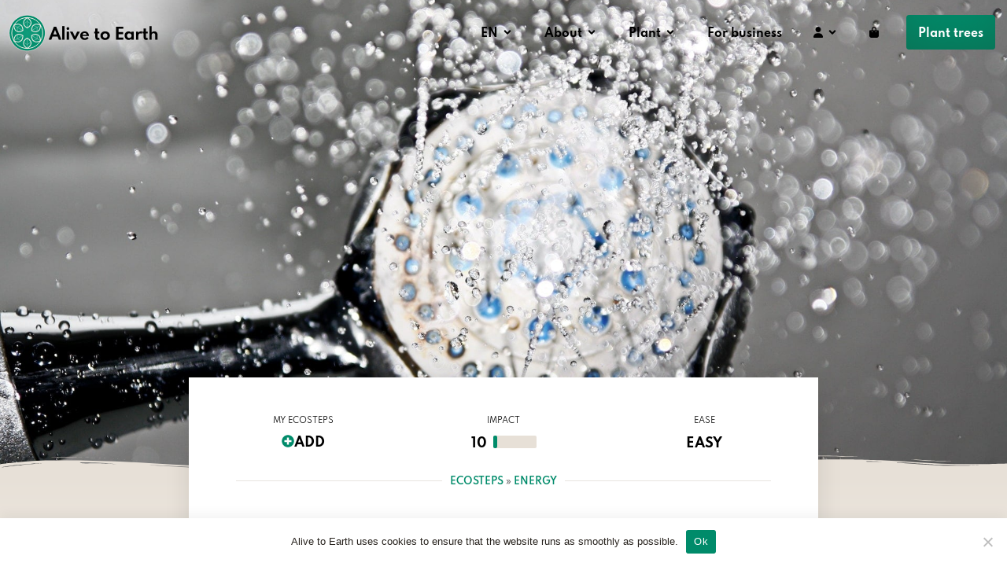

--- FILE ---
content_type: text/html; charset=UTF-8
request_url: https://alivetoearth.org/ecosteps/water-saving-shower-head
body_size: 20634
content:
<!DOCTYPE html><html lang="en-US" prefix="og: https://ogp.me/ns#"><head><meta charset="UTF-8"><meta name="viewport" content="width=device-width, initial-scale=1.0, viewport-fit=cover" /><title>Use a water saving shower head - Alive to Earth</title><meta name="description" content="A low flow, water saving shower head can save you up to 60% in (hot) water, depending on the type of shower head you currently have. It&#039;s one of the few products that&#039;s a great investment and truly good for the environment."/><meta name="robots" content="follow, index, max-snippet:-1, max-video-preview:-1, max-image-preview:large"/><link rel="canonical" href="https://alivetoearth.org/ecosteps/water-saving-shower-head" /><meta property="og:locale" content="en_US" /><meta property="og:type" content="article" /><meta property="og:title" content="Use a water saving shower head - Alive to Earth" /><meta property="og:description" content="A low flow, water saving shower head can save you up to 60% in (hot) water, depending on the type of shower head you currently have. It&#039;s one of the few products that&#039;s a great investment and truly good for the environment." /><meta property="og:url" content="https://alivetoearth.org/ecosteps/water-saving-shower-head" /><meta property="og:site_name" content="Alive to Earth" /><meta property="article:tag" content="Header" /><meta property="article:tag" content="progresstracker" /><meta property="article:section" content="Energy" /><meta property="og:updated_time" content="2022-10-10T23:11:01+01:00" /><meta property="og:image" content="https://alivetoearth.org/wp-content/uploads/Shower-head.jpg" /><meta property="og:image:secure_url" content="https://alivetoearth.org/wp-content/uploads/Shower-head.jpg" /><meta property="og:image:width" content="1920" /><meta property="og:image:height" content="1304" /><meta property="og:image:alt" content="Use a water saving shower head" /><meta property="og:image:type" content="image/jpeg" /><meta property="article:published_time" content="2022-09-28T02:03:35+01:00" /><meta property="article:modified_time" content="2022-10-10T23:11:01+01:00" /><meta name="twitter:card" content="summary_large_image" /><meta name="twitter:title" content="Use a water saving shower head - Alive to Earth" /><meta name="twitter:description" content="A low flow, water saving shower head can save you up to 60% in (hot) water, depending on the type of shower head you currently have. It&#039;s one of the few products that&#039;s a great investment and truly good for the environment." /><meta name="twitter:image" content="https://alivetoearth.org/wp-content/uploads/Shower-head.jpg" /> <script type="application/ld+json" class="rank-math-schema">{"@context":"https://schema.org","@graph":[{"@type":["NGO","Organization"],"@id":"https://alivetoearth.org/#organization","name":"Alive to Earth","url":"https://alivetoearth.org","logo":{"@type":"ImageObject","@id":"https://alivetoearth.org/#logo","url":"https://alivetoearth.org/wp-content/uploads/2020/11/Alive-to-Earth-Logo-Color-No-Text.png","contentUrl":"https://alivetoearth.org/wp-content/uploads/2020/11/Alive-to-Earth-Logo-Color-No-Text.png","caption":"Alive to Earth","inLanguage":"en-US","width":"512","height":"512"}},{"@type":"WebSite","@id":"https://alivetoearth.org/#website","url":"https://alivetoearth.org","name":"Alive to Earth","publisher":{"@id":"https://alivetoearth.org/#organization"},"inLanguage":"en-US"},{"@type":"ImageObject","@id":"https://alivetoearth.org/wp-content/uploads/Shower-head.jpg","url":"https://alivetoearth.org/wp-content/uploads/Shower-head.jpg","width":"1920","height":"1304","caption":"Use a water saving shower head","inLanguage":"en-US"},{"@type":"BreadcrumbList","@id":"https://alivetoearth.org/ecosteps/water-saving-shower-head#breadcrumb","itemListElement":[{"@type":"ListItem","position":"1","item":{"@id":"https://alivetoearth.org/ecosteps","name":"EcoSteps"}},{"@type":"ListItem","position":"2","item":{"@id":"https://alivetoearth.org/energy","name":"Energy"}},{"@type":"ListItem","position":"3","item":{"@id":"https://alivetoearth.org/ecosteps/water-saving-shower-head","name":"Use a water saving shower head"}}]},{"@type":"WebPage","@id":"https://alivetoearth.org/ecosteps/water-saving-shower-head#webpage","url":"https://alivetoearth.org/ecosteps/water-saving-shower-head","name":"Use a water saving shower head - Alive to Earth","datePublished":"2022-09-28T02:03:35+01:00","dateModified":"2022-10-10T23:11:01+01:00","isPartOf":{"@id":"https://alivetoearth.org/#website"},"primaryImageOfPage":{"@id":"https://alivetoearth.org/wp-content/uploads/Shower-head.jpg"},"inLanguage":"en-US","breadcrumb":{"@id":"https://alivetoearth.org/ecosteps/water-saving-shower-head#breadcrumb"}},{"@type":"Person","@id":"https://alivetoearth.org/ecosteps/water-saving-shower-head#author","name":"Florian Meeuwsen","image":{"@type":"ImageObject","@id":"https://secure.gravatar.com/avatar/4fb1b742062765339e0768aacbdaf35ccf7e076cb0caea23585bd1775527bd29?s=96&amp;d=blank&amp;r=g","url":"https://secure.gravatar.com/avatar/4fb1b742062765339e0768aacbdaf35ccf7e076cb0caea23585bd1775527bd29?s=96&amp;d=blank&amp;r=g","caption":"Florian Meeuwsen","inLanguage":"en-US"},"worksFor":{"@id":"https://alivetoearth.org/#organization"}},{"@type":"Article","headline":"Use a water saving shower head - Alive to Earth","keywords":"Water saving shower head","datePublished":"2022-09-28T02:03:35+01:00","dateModified":"2022-10-10T23:11:01+01:00","articleSection":"Energy, Home","author":{"@id":"https://alivetoearth.org/ecosteps/water-saving-shower-head#author","name":"Florian Meeuwsen"},"publisher":{"@id":"https://alivetoearth.org/#organization"},"description":"A low flow, water saving shower head can save you up to 60% in (hot) water, depending on the type of shower head you currently have. It&#039;s one of the few products that&#039;s a great investment and truly good for the environment.","name":"Use a water saving shower head - Alive to Earth","@id":"https://alivetoearth.org/ecosteps/water-saving-shower-head#richSnippet","isPartOf":{"@id":"https://alivetoearth.org/ecosteps/water-saving-shower-head#webpage"},"image":{"@id":"https://alivetoearth.org/wp-content/uploads/Shower-head.jpg"},"inLanguage":"en-US","mainEntityOfPage":{"@id":"https://alivetoearth.org/ecosteps/water-saving-shower-head#webpage"}}]}</script> <link data-optimized="2" rel="stylesheet" href="https://alivetoearth.org/wp-content/litespeed/css/83b7189eb0ae03efd59100dd666e382e.css?ver=f1342" /><link rel='stylesheet' id='wcml-dropdown-0-css' href='//alivetoearth.org/wp-content/plugins/woocommerce-multilingual/templates/currency-switchers/legacy-dropdown/style.css?ver=1.1' type='text/css' media='all' /><link rel='stylesheet' id='ate_main_styles-css' href='https://alivetoearth.org/wp-content/themes/ate/style.css?ver=1.1' type='text/css' media='all' /> <script type="text/javascript" src="https://alivetoearth.org/wp-includes/js/jquery/jquery.min.js?ver=3.7.1" id="jquery-core-js"></script> <link rel="https://api.w.org/" href="https://alivetoearth.org/wp-json/" /><link rel="alternate" title="JSON" type="application/json" href="https://alivetoearth.org/wp-json/wp/v2/ecosteps/83752" /><link rel="EditURI" type="application/rsd+xml" title="RSD" href="https://alivetoearth.org/xmlrpc.php?rsd" /><meta name="generator" content="WordPress 6.8.3" /><link rel='shortlink' href='https://alivetoearth.org/?p=83752' /><link rel="alternate" title="oEmbed (JSON)" type="application/json+oembed" href="https://alivetoearth.org/wp-json/oembed/1.0/embed?url=https%3A%2F%2Falivetoearth.org%2Fecosteps%2Fwater-saving-shower-head" /><link rel="alternate" title="oEmbed (XML)" type="text/xml+oembed" href="https://alivetoearth.org/wp-json/oembed/1.0/embed?url=https%3A%2F%2Falivetoearth.org%2Fecosteps%2Fwater-saving-shower-head&#038;format=xml" /><meta name="generator" content="WPML ver:4.7.6 stt:37,1;" />
 <script src="https://www.googletagmanager.com/gtag/js?id=UA-138160861-1" defer data-deferred="1"></script> <script src="[data-uri]" defer></script> <link rel="apple-touch-icon" sizes="180x180" href="/wp-content/uploads/fbrfg/apple-touch-icon.png"><link rel="icon" type="image/png" sizes="32x32" href="/wp-content/uploads/fbrfg/favicon-32x32.png"><link rel="icon" type="image/png" sizes="16x16" href="/wp-content/uploads/fbrfg/favicon-16x16.png"><link rel="manifest" href="/wp-content/uploads/fbrfg/site.webmanifest"><link rel="mask-icon" href="/wp-content/uploads/fbrfg/safari-pinned-tab.svg" color="#008b6a"><link rel="shortcut icon" href="/wp-content/uploads/fbrfg/favicon.ico"><meta name="msapplication-TileColor" content="#008b6a"><meta name="msapplication-config" content="/wp-content/uploads/fbrfg/browserconfig.xml"><meta name="theme-color" content="#ffffff">	<noscript><style>.woocommerce-product-gallery{ opacity: 1 !important; }</style></noscript><meta name="generator" content="Elementor 3.31.2; features: e_font_icon_svg, additional_custom_breakpoints, e_element_cache; settings: css_print_method-external, google_font-enabled, font_display-auto">
 <script async src="https://www.googletagmanager.com/gtag/js?id=AW-10846309241"></script> <script src="[data-uri]" defer></script>  <script async src="https://www.googletagmanager.com/gtag/js?id=G-WGTVQQ878N"></script> <script src="[data-uri]" defer></script> <meta property="fb:app_id" content="334617154053138" /><link rel="icon" href="https://alivetoearth.org/wp-content/uploads/cropped-Alive-to-Earth-Logo-Icon-Version-2-32x32.png" sizes="32x32" /><link rel="icon" href="https://alivetoearth.org/wp-content/uploads/cropped-Alive-to-Earth-Logo-Icon-Version-2-192x192.png" sizes="192x192" /><link rel="apple-touch-icon" href="https://alivetoearth.org/wp-content/uploads/cropped-Alive-to-Earth-Logo-Icon-Version-2-180x180.png" /><meta name="msapplication-TileImage" content="https://alivetoearth.org/wp-content/uploads/cropped-Alive-to-Earth-Logo-Icon-Version-2-270x270.png" /></head><body data-rsssl=1 class="wp-singular ecosteps-template-default single single-ecosteps postid-83752 wp-theme-ate theme-ate cookies-not-set woocommerce-no-js e-wc-error-notice e-wc-message-notice e-wc-info-notice elementor-default elementor-template-full-width elementor-kit-11383 elementor-page elementor-page-83752 elementor-page-83135"><div data-elementor-type="header" data-elementor-id="78419" class="elementor elementor-78419 elementor-location-header" data-elementor-post-type="elementor_library"><header class="elementor-section elementor-top-section elementor-element elementor-element-de47da1 elementor-section-content-middle sticky-header elementor-section-boxed elementor-section-height-default elementor-section-height-default" data-id="de47da1" data-element_type="section" id="stickyheaders" data-settings="{&quot;sticky&quot;:&quot;top&quot;,&quot;motion_fx_range&quot;:&quot;page&quot;,&quot;sticky_effects_offset&quot;:120,&quot;background_background&quot;:&quot;classic&quot;,&quot;motion_fx_motion_fx_scrolling&quot;:&quot;yes&quot;,&quot;motion_fx_devices&quot;:[&quot;desktop&quot;,&quot;tablet&quot;,&quot;mobile&quot;],&quot;sticky_on&quot;:[&quot;desktop&quot;,&quot;tablet&quot;,&quot;mobile&quot;],&quot;sticky_offset&quot;:0,&quot;sticky_anchor_link_offset&quot;:0}"><div class="elementor-container elementor-column-gap-no"><div class="elementor-column elementor-col-100 elementor-top-column elementor-element elementor-element-4c4d1bc" data-id="4c4d1bc" data-element_type="column" data-settings="{&quot;background_motion_fx_devices&quot;:[&quot;desktop&quot;,&quot;tablet&quot;,&quot;mobile&quot;]}"><div class="elementor-widget-wrap elementor-element-populated"><section class="elementor-section elementor-inner-section elementor-element elementor-element-60e05f6 elementor-section-full_width elementor-section-content-middle elementor-section-height-min-height elementor-section-height-default" data-id="60e05f6" data-element_type="section"><div class="elementor-container elementor-column-gap-no"><div class="elementor-column elementor-col-100 elementor-inner-column elementor-element elementor-element-ddc71cd" data-id="ddc71cd" data-element_type="column"><div class="elementor-widget-wrap elementor-element-populated"><div class="elementor-element elementor-element-d590682 elementor-nav-menu__align-end elementor-nav-menu--dropdown-mobile elementor-widget__width-auto elementor-hidden-mobile elementor-hidden-tablet horizontal-header-menu elementor-nav-menu__text-align-aside elementor-nav-menu--toggle elementor-nav-menu--burger elementor-widget elementor-widget-nav-menu" data-id="d590682" data-element_type="widget" data-settings="{&quot;submenu_icon&quot;:{&quot;value&quot;:&quot;&lt;svg class=\&quot;e-font-icon-svg e-fas-angle-down\&quot; viewBox=\&quot;0 0 320 512\&quot; xmlns=\&quot;http:\/\/www.w3.org\/2000\/svg\&quot;&gt;&lt;path d=\&quot;M143 352.3L7 216.3c-9.4-9.4-9.4-24.6 0-33.9l22.6-22.6c9.4-9.4 24.6-9.4 33.9 0l96.4 96.4 96.4-96.4c9.4-9.4 24.6-9.4 33.9 0l22.6 22.6c9.4 9.4 9.4 24.6 0 33.9l-136 136c-9.2 9.4-24.4 9.4-33.8 0z\&quot;&gt;&lt;\/path&gt;&lt;\/svg&gt;&quot;,&quot;library&quot;:&quot;fa-solid&quot;},&quot;layout&quot;:&quot;horizontal&quot;,&quot;toggle&quot;:&quot;burger&quot;}" data-widget_type="nav-menu.default"><div class="elementor-widget-container"><nav aria-label="Menu" class="elementor-nav-menu--main elementor-nav-menu__container elementor-nav-menu--layout-horizontal e--pointer-underline e--animation-grow"><ul id="menu-1-d590682" class="elementor-nav-menu"><li class="menu-item wpml-ls-slot-320 wpml-ls-item wpml-ls-item-en wpml-ls-current-language wpml-ls-menu-item wpml-ls-last-item menu-item-type-wpml_ls_menu_item menu-item-object-wpml_ls_menu_item menu-item-has-children menu-item-wpml-ls-320-en"><a href="https://alivetoearth.org/ecosteps/water-saving-shower-head" title="Switch to EN" class="elementor-item"><span class="wpml-ls-native" lang="en">EN</span></a><ul class="sub-menu elementor-nav-menu--dropdown"><li class="menu-item wpml-ls-slot-320 wpml-ls-item wpml-ls-item-nl wpml-ls-menu-item wpml-ls-first-item menu-item-type-wpml_ls_menu_item menu-item-object-wpml_ls_menu_item menu-item-wpml-ls-320-nl"><a href="https://alivetoearth.org/nl/ecostappen/waterbesparende-douchkop" title="Switch to NL" class="elementor-sub-item"><span class="wpml-ls-native" lang="nl">NL</span></a></li></ul></li><li class="menu-item menu-item-type-post_type menu-item-object-page menu-item-has-children menu-item-22602"><a href="https://alivetoearth.org/about" class="elementor-item">About</a><ul class="sub-menu elementor-nav-menu--dropdown"><li class="menu-item menu-item-type-post_type menu-item-object-page menu-item-90486"><a href="https://alivetoearth.org/about" class="elementor-sub-item">About us</a></li><li class="menu-item menu-item-type-post_type menu-item-object-page current_page_parent menu-item-71233"><a href="https://alivetoearth.org/blog" class="elementor-sub-item">Blog</a></li></ul></li><li class="menu-item menu-item-type-post_type menu-item-object-page menu-item-has-children menu-item-61152"><a href="https://alivetoearth.org/personal" class="elementor-item">Plant</a><ul class="sub-menu elementor-nav-menu--dropdown"><li class="menu-item menu-item-type-post_type menu-item-object-product menu-item-61154"><a href="https://alivetoearth.org/product/alive-to-earth-subscription" class="elementor-sub-item">Plant trees</a></li><li class="menu-item menu-item-type-post_type menu-item-object-product menu-item-61153"><a href="https://alivetoearth.org/product/alive-to-earth-trees-offset-emissions" class="elementor-sub-item">Offset emissions</a></li><li class="menu-item menu-item-type-post_type menu-item-object-product menu-item-76939"><a href="https://alivetoearth.org/product/giftcard" class="elementor-sub-item">Gift Card</a></li></ul></li><li class="menu-item menu-item-type-post_type menu-item-object-product menu-item-62482"><a href="https://alivetoearth.org/product/alive-to-earth-for-organizations" class="elementor-item">For business</a></li><li class="menu-icon menu-item menu-item-type-post_type menu-item-object-page menu-item-has-children menu-item-73946"><a href="https://alivetoearth.org/account" class="elementor-item"><svg xmlns="http://www.w3.org/2000/svg" viewBox="0 0 448 512"><path d="M224 256c70.7 0 128-57.3 128-128S294.7 0 224 0S96 57.3 96 128s57.3 128 128 128zm-45.7 48C79.8 304 0 383.8 0 482.3C0 498.7 13.3 512 29.7 512H418.3c16.4 0 29.7-13.3 29.7-29.7C448 383.8 368.2 304 269.7 304H178.3z"/></svg></a><ul class="sub-menu elementor-nav-menu--dropdown"><li class="menu-item menu-item-type-post_type menu-item-object-page menu-item-83629"><a href="https://alivetoearth.org/account" class="elementor-sub-item">Account</a></li></ul></li><li class="menu-call-out menu-item menu-item-type-post_type menu-item-object-product menu-item-49912"><a href="https://alivetoearth.org/product/alive-to-earth-subscription" class="elementor-item">Plant trees</a></li><li class="menu-item menu-item-type-post_type menu-item-object-page menu-icon"><a class="menu-item cart-contents" href="https://alivetoearth.org/cart" title="My Basket"><svg xmlns="http://www.w3.org/2000/svg" viewBox="0 0 448 512"><path d="M160 112c0-35.3 28.7-64 64-64s64 28.7 64 64v48H160V112zm-48 48H48c-26.5 0-48 21.5-48 48V416c0 53 43 96 96 96H352c53 0 96-43 96-96V208c0-26.5-21.5-48-48-48H336V112C336 50.1 285.9 0 224 0S112 50.1 112 112v48zm24 96c-13.3 0-24-10.7-24-24s10.7-24 24-24s24 10.7 24 24s-10.7 24-24 24zm200-24c0 13.3-10.7 24-24 24s-24-10.7-24-24s10.7-24 24-24s24 10.7 24 24z"/></svg>
</a></li></ul></nav><div class="elementor-menu-toggle" role="button" tabindex="0" aria-label="Menu Toggle" aria-expanded="false">
<svg aria-hidden="true" role="presentation" class="elementor-menu-toggle__icon--open e-font-icon-svg e-eicon-menu-bar" viewBox="0 0 1000 1000" xmlns="http://www.w3.org/2000/svg"><path d="M104 333H896C929 333 958 304 958 271S929 208 896 208H104C71 208 42 237 42 271S71 333 104 333ZM104 583H896C929 583 958 554 958 521S929 458 896 458H104C71 458 42 487 42 521S71 583 104 583ZM104 833H896C929 833 958 804 958 771S929 708 896 708H104C71 708 42 737 42 771S71 833 104 833Z"></path></svg><svg aria-hidden="true" role="presentation" class="elementor-menu-toggle__icon--close e-font-icon-svg e-eicon-close" viewBox="0 0 1000 1000" xmlns="http://www.w3.org/2000/svg"><path d="M742 167L500 408 258 167C246 154 233 150 217 150 196 150 179 158 167 167 154 179 150 196 150 212 150 229 154 242 171 254L408 500 167 742C138 771 138 800 167 829 196 858 225 858 254 829L496 587 738 829C750 842 767 846 783 846 800 846 817 842 829 829 842 817 846 804 846 783 846 767 842 750 829 737L588 500 833 258C863 229 863 200 833 171 804 137 775 137 742 167Z"></path></svg></div><nav class="elementor-nav-menu--dropdown elementor-nav-menu__container" aria-hidden="true"><ul id="menu-2-d590682" class="elementor-nav-menu"><li class="menu-item wpml-ls-slot-320 wpml-ls-item wpml-ls-item-en wpml-ls-current-language wpml-ls-menu-item wpml-ls-last-item menu-item-type-wpml_ls_menu_item menu-item-object-wpml_ls_menu_item menu-item-has-children menu-item-wpml-ls-320-en"><a href="https://alivetoearth.org/ecosteps/water-saving-shower-head" title="Switch to EN" class="elementor-item" tabindex="-1"><span class="wpml-ls-native" lang="en">EN</span></a><ul class="sub-menu elementor-nav-menu--dropdown"><li class="menu-item wpml-ls-slot-320 wpml-ls-item wpml-ls-item-nl wpml-ls-menu-item wpml-ls-first-item menu-item-type-wpml_ls_menu_item menu-item-object-wpml_ls_menu_item menu-item-wpml-ls-320-nl"><a href="https://alivetoearth.org/nl/ecostappen/waterbesparende-douchkop" title="Switch to NL" class="elementor-sub-item" tabindex="-1"><span class="wpml-ls-native" lang="nl">NL</span></a></li></ul></li><li class="menu-item menu-item-type-post_type menu-item-object-page menu-item-has-children menu-item-22602"><a href="https://alivetoearth.org/about" class="elementor-item" tabindex="-1">About</a><ul class="sub-menu elementor-nav-menu--dropdown"><li class="menu-item menu-item-type-post_type menu-item-object-page menu-item-90486"><a href="https://alivetoearth.org/about" class="elementor-sub-item" tabindex="-1">About us</a></li><li class="menu-item menu-item-type-post_type menu-item-object-page current_page_parent menu-item-71233"><a href="https://alivetoearth.org/blog" class="elementor-sub-item" tabindex="-1">Blog</a></li></ul></li><li class="menu-item menu-item-type-post_type menu-item-object-page menu-item-has-children menu-item-61152"><a href="https://alivetoearth.org/personal" class="elementor-item" tabindex="-1">Plant</a><ul class="sub-menu elementor-nav-menu--dropdown"><li class="menu-item menu-item-type-post_type menu-item-object-product menu-item-61154"><a href="https://alivetoearth.org/product/alive-to-earth-subscription" class="elementor-sub-item" tabindex="-1">Plant trees</a></li><li class="menu-item menu-item-type-post_type menu-item-object-product menu-item-61153"><a href="https://alivetoearth.org/product/alive-to-earth-trees-offset-emissions" class="elementor-sub-item" tabindex="-1">Offset emissions</a></li><li class="menu-item menu-item-type-post_type menu-item-object-product menu-item-76939"><a href="https://alivetoearth.org/product/giftcard" class="elementor-sub-item" tabindex="-1">Gift Card</a></li></ul></li><li class="menu-item menu-item-type-post_type menu-item-object-product menu-item-62482"><a href="https://alivetoearth.org/product/alive-to-earth-for-organizations" class="elementor-item" tabindex="-1">For business</a></li><li class="menu-icon menu-item menu-item-type-post_type menu-item-object-page menu-item-has-children menu-item-73946"><a href="https://alivetoearth.org/account" class="elementor-item" tabindex="-1"><svg xmlns="http://www.w3.org/2000/svg" viewBox="0 0 448 512"><path d="M224 256c70.7 0 128-57.3 128-128S294.7 0 224 0S96 57.3 96 128s57.3 128 128 128zm-45.7 48C79.8 304 0 383.8 0 482.3C0 498.7 13.3 512 29.7 512H418.3c16.4 0 29.7-13.3 29.7-29.7C448 383.8 368.2 304 269.7 304H178.3z"/></svg></a><ul class="sub-menu elementor-nav-menu--dropdown"><li class="menu-item menu-item-type-post_type menu-item-object-page menu-item-83629"><a href="https://alivetoearth.org/account" class="elementor-sub-item" tabindex="-1">Account</a></li></ul></li><li class="menu-call-out menu-item menu-item-type-post_type menu-item-object-product menu-item-49912"><a href="https://alivetoearth.org/product/alive-to-earth-subscription" class="elementor-item" tabindex="-1">Plant trees</a></li><li class="menu-item menu-item-type-post_type menu-item-object-page menu-icon"><a class="menu-item cart-contents" href="https://alivetoearth.org/cart" title="My Basket"><svg xmlns="http://www.w3.org/2000/svg" viewBox="0 0 448 512"><path d="M160 112c0-35.3 28.7-64 64-64s64 28.7 64 64v48H160V112zm-48 48H48c-26.5 0-48 21.5-48 48V416c0 53 43 96 96 96H352c53 0 96-43 96-96V208c0-26.5-21.5-48-48-48H336V112C336 50.1 285.9 0 224 0S112 50.1 112 112v48zm24 96c-13.3 0-24-10.7-24-24s10.7-24 24-24s24 10.7 24 24s-10.7 24-24 24zm200-24c0 13.3-10.7 24-24 24s-24-10.7-24-24s10.7-24 24-24s24 10.7 24 24z"/></svg>
</a></li></ul></nav></div></div><div class="elementor-element elementor-element-664b7b0 elementor-tablet-align-justify elementor-widget-tablet__width-auto elementor-hidden-desktop collapsed elementor-widget__width-auto elementor-widget elementor-widget-button" data-id="664b7b0" data-element_type="widget" data-widget_type="button.default"><div class="elementor-widget-container"><div class="elementor-button-wrapper">
<a class="elementor-button elementor-button-link elementor-size-sm" href="#elementor-action%3Aaction%3Dpopup%3Aopen%26settings%3DeyJpZCI6Nzc2NjksInRvZ2dsZSI6dHJ1ZX0%3D" id="mobile-menu-button">
<span class="elementor-button-content-wrapper">
<span class="elementor-button-text"><span class="icon-bar"></span></span>
</span>
</a></div></div></div><div class="elementor-element elementor-element-07b668b elementor-align-right elementor-widget__width-auto elementor-hidden-mobile elementor-widget elementor-widget-button" data-id="07b668b" data-element_type="widget" data-widget_type="button.default"><div class="elementor-widget-container"><div class="elementor-button-wrapper">
<a class="elementor-button elementor-button-link elementor-size-sm" href="/product/alive-to-earth-subscription/">
<span class="elementor-button-content-wrapper">
<span class="elementor-button-text">Plant trees</span>
</span>
</a></div></div></div></div></div></div></section><div class="elementor-element elementor-element-1d79349 elementor-widget__width-initial logo elementor-view-default elementor-widget elementor-widget-icon" data-id="1d79349" data-element_type="widget" data-widget_type="icon.default"><div class="elementor-widget-container"><div class="elementor-icon-wrapper">
<a class="elementor-icon" href="/">
<svg xmlns="http://www.w3.org/2000/svg" xmlns:xlink="http://www.w3.org/1999/xlink" width="8150" height="2000" viewBox="0 0 8150 2000"><defs><radialGradient id="radial-gradient" cx="1003.29" cy="1000" r="918" gradientUnits="userSpaceOnUse"><stop offset="0" stop-color="#109c7b"></stop><stop offset="1" stop-color="#008b6a"></stop></radialGradient><symbol id="New_Symbol" data-name="New Symbol" viewBox="0 0 413.22 545.5"><path d="M206.61,519.64V20" style="fill:none;stroke:#c3ded6;stroke-linecap:round;stroke-linejoin:round;stroke-width:15px"></path><polyline points="383.37 323.49 206.61 204.54 29.86 323.49" style="fill:none;stroke:#c3ded6;stroke-miterlimit:10;stroke-width:15px"></polyline><path d="M206.61,525.25l-.41.25c-14.69-7.82-410.81-223.39-1.08-505.5" style="fill:none;stroke:#f3eee8;stroke-linecap:round;stroke-linejoin:round;stroke-width:40px"></path><path d="M208.1,20C617.83,302.11,221.71,517.68,207,525.5l-.42-.25" style="fill:none;stroke:#f3eee8;stroke-linecap:round;stroke-linejoin:round;stroke-width:40px"></path></symbol></defs><g id="Background_and_Outer_Ring" data-name="Background and Outer Ring"><circle cx="1003.29" cy="1000" r="918" style="fill:url(#radial-gradient)"></circle><g style="opacity:0.5"><path d="M1003.29,82c507,0,918,411,918,918s-411,918-918,918-918-411-918-918,411-918,918-918m0-30a955,955,0,0,0-191,19.26,942.9,942.9,0,0,0-339,142.66A950.62,950.62,0,0,0,129.8,631,942.33,942.33,0,0,0,74.55,809a956.89,956.89,0,0,0,0,382,943,943,0,0,0,142.66,339,950.69,950.69,0,0,0,417.06,343.43,944,944,0,0,0,178,55.25,956.94,956.94,0,0,0,382,0,942.9,942.9,0,0,0,339-142.66A950.57,950.57,0,0,0,1876.78,1369,943.79,943.79,0,0,0,1932,1191a956.89,956.89,0,0,0,0-382,943,943,0,0,0-142.66-339A950.77,950.77,0,0,0,1372.3,126.51a943.79,943.79,0,0,0-178-55.25,954.78,954.78,0,0,0-191-19.26Z" style="fill:#f3eee8"></path></g></g><g id="White_Ring" data-name="White Ring"><circle cx="1003.29" cy="1000" r="800.23" style="fill:none;stroke:#f3eee8;stroke-miterlimit:10;stroke-width:40px"></circle></g><g id="Petal_6" data-name="Petal 6"><use width="413.22" height="545.5" transform="matrix(-0.53, 0.92, 0.92, 0.53, 403.66, 400.31)" xlink:href="#New_Symbol"></use></g><g id="Petal_5" data-name="Petal 5"><use width="413.22" height="545.5" transform="matrix(0.53, 0.92, 0.92, -0.53, 184.13, 1219.45)" xlink:href="#New_Symbol"></use></g><g id="Petal_4" data-name="Petal 4"><use width="413.22" height="545.5" transform="matrix(1.06, 0, 0, -1.06, 783.75, 1819.14)" xlink:href="#New_Symbol"></use></g><g id="Petal_3" data-name="Petal 3"><use width="413.22" height="545.5" transform="matrix(0.53, -0.92, -0.92, -0.53, 1602.92, 1599.69)" xlink:href="#New_Symbol"></use></g><g id="Petal_2" data-name="Petal 2"><use width="413.22" height="545.5" transform="matrix(-0.53, -0.92, -0.92, 0.53, 1822.45, 780.55)" xlink:href="#New_Symbol"></use></g><g id="Petal_1" data-name="Petal 1"><use width="413.22" height="545.5" transform="matrix(-1.06, 0, 0, 1.06, 1222.82, 180.86)" xlink:href="#New_Symbol"></use></g><g id="Text"><path d="M2385.78,669.52h116.45l271.84,676.53H2637.94l-59.86-159.49H2309.93l-59.87,159.49H2113.94Zm148.84,405.92L2444,840.09l-90.61,235.35Z"></path><path d="M2813.83,1346.05V640.82h119.73v705.23Z"></path><path d="M3109.86,696.17a71.35,71.35,0,1,1-71.35,71.35A71.4,71.4,0,0,1,3109.86,696.17ZM3050,1346.05V926.19h119.73v419.86Z"></path><path d="M3353.41,926.19,3471.08,1187l117.68-260.78h141.45l-218.95,419.86H3430.9L3212,926.19Z"></path><path d="M3977,913.07c125.06,0,219,92.67,219,214.85,0,7.79-.42,14.35-1.23,23.78h-328c0,66.84,48.79,111.94,121.78,111.94,45.1,0,79.13-17.63,110.7-55.76l86.52,43.87c-40.19,67.24-115.63,107.42-203.78,107.42-136.95,0-238.23-96.35-238.23-222.23C3743.74,1009.43,3846.25,913.07,3977,913.07Zm-106.6,178.77h208.29c-7-57.4-48-94.71-105-94.71C3916,997.13,3873.72,1035.67,3870.44,1091.84Z"></path><path d="M4526.45,926.19v-157h119.72v157h93.49v91h-93.49v184.51c0,32.8,13.12,50.43,38.13,50.43a58.06,58.06,0,0,0,30.75-8.61l44.29,86.92c-27.06,17.63-67.66,28.7-103.74,28.7-81.59,0-129.15-55.35-129.15-148.83V1017.22H4471.5v-91Z"></path><path d="M5039.78,913.07c138.58,0,245.19,91.44,245.19,223s-106.61,223.05-245.19,223.05-245.2-91.43-245.2-223.05S4901.19,913.07,5039.78,913.07Zm0,343.6c68.06,0,120.13-50,120.13-120.55s-52.07-120.54-120.13-120.54-120.14,50-120.14,120.54S4971.71,1256.67,5039.78,1256.67Z"></path><path d="M5607.22,1346.05V669.52h373.12V780.64H5733.51V951.2h237v111.12h-237v172.62h246.83v111.11Z"></path><path d="M6045.52,1135.71c0-126.28,86.92-222.64,207.88-222.64,60.27,0,111.93,25.43,149.24,71.76V926.19h119.73v419.86H6402.64v-58.63c-37.31,46.33-89,71.75-149.24,71.75C6132.44,1359.17,6045.52,1262,6045.52,1135.71Zm243.14,121.37c68.06,0,116.85-50.84,116.85-121,0-70.52-48.79-120.95-116.85-120.95-67.65,0-117.27,50.84-117.27,120.95S6221,1257.08,6288.66,1257.08Z"></path><path d="M6639.21,926.19h119.73v68.89c28.29-55.76,77.49-82,130.39-82,31.16,0,62.32,9.43,83.64,22.55l-49.61,101.28c-19.27-12.3-43.87-20.09-66.84-20.09-52.48,0-97.58,41.82-97.58,117.26v212H6639.21Z"></path><path d="M7030.77,926.19v-157H7150.5v157H7244v91H7150.5v184.51c0,32.8,13.12,50.43,38.13,50.43a58.06,58.06,0,0,0,30.75-8.61l44.28,86.92c-27.06,17.63-67.65,28.7-103.73,28.7-81.6,0-129.16-55.35-129.16-148.83V1017.22h-54.94v-91Z"></path><path d="M7450.21,640.82V973.76c31.16-36.09,81.59-60.69,140.63-60.69,96.36,0,163.19,67.25,163.19,167.7v265.28H7634.31V1106.19c0-62.73-34.45-99.22-90.62-99.22-58.22,0-93.48,39-93.48,88.56v250.52H7330.48V640.82Z"></path></g></svg>			</a></div></div></div><div class="elementor-element elementor-element-fca291a elementor-widget elementor-widget-html" data-id="fca291a" data-element_type="widget" data-widget_type="html.default"><div class="elementor-widget-container"></div></div><div class="elementor-element elementor-element-77ba989 jedv-enabled--yes elementor-widget elementor-widget-progress-tracker" data-id="77ba989" data-element_type="widget" data-settings="{&quot;type&quot;:&quot;horizontal&quot;,&quot;relative_to&quot;:&quot;entire_page&quot;}" data-widget_type="progress-tracker.default"><div class="elementor-widget-container"><div class="elementor-scrolling-tracker elementor-scrolling-tracker-horizontal elementor-scrolling-tracker-alignment-"><div class="current-progress"><div class="current-progress-percentage"></div></div></div></div></div></div></div></div></header></div><div data-elementor-type="single-post" data-elementor-id="83135" class="elementor elementor-83135 elementor-location-single post-83752 ecosteps type-ecosteps status-publish has-post-thumbnail hentry category-energy category-home tag-header tag-progresstracker-2 ease-easy" data-elementor-post-type="elementor_library"><section class="elementor-section elementor-top-section elementor-element elementor-element-ef45c20 elementor-section-full_width elementor-section-height-default elementor-section-height-default" data-id="ef45c20" data-element_type="section"><div class="elementor-container elementor-column-gap-no"><div class="elementor-column elementor-col-100 elementor-top-column elementor-element elementor-element-060699c" data-id="060699c" data-element_type="column"><div class="elementor-widget-wrap elementor-element-populated"><div class="elementor-element elementor-element-18486da elementor-widget elementor-widget-theme-post-content" data-id="18486da" data-element_type="widget" data-widget_type="theme-post-content.default"><div class="elementor-widget-container"><div data-elementor-type="wp-post" data-elementor-id="83752" class="elementor elementor-83752" data-elementor-post-type="ecosteps"><section class="elementor-section elementor-top-section elementor-element elementor-element-7d7a0db elementor-section-height-min-height elementor-section-full_width elementor-section-height-default elementor-section-items-middle" data-id="7d7a0db" data-element_type="section" data-settings="{&quot;background_background&quot;:&quot;classic&quot;,&quot;shape_divider_bottom&quot;:&quot;wave-brush&quot;}"><div class="elementor-background-overlay"></div><div class="elementor-shape elementor-shape-bottom" aria-hidden="true" data-negative="false">
<svg xmlns="http://www.w3.org/2000/svg" viewBox="0 0 283.5 27.8" preserveAspectRatio="none">
<path class="elementor-shape-fill" d="M283.5,9.7c0,0-7.3,4.3-14,4.6c-6.8,0.3-12.6,0-20.9-1.5c-11.3-2-33.1-10.1-44.7-5.7	s-12.1,4.6-18,7.4c-6.6,3.2-20,9.6-36.6,9.3C131.6,23.5,99.5,7.2,86.3,8c-1.4,0.1-6.6,0.8-10.5,2c-3.8,1.2-9.4,3.8-17,4.7	c-3.2,0.4-8.3,1.1-14.2,0.9c-1.5-0.1-6.3-0.4-12-1.6c-5.7-1.2-11-3.1-15.8-3.7C6.5,9.2,0,10.8,0,10.8V0h283.5V9.7z M260.8,11.3	c-0.7-1-2-0.4-4.3-0.4c-2.3,0-6.1-1.2-5.8-1.1c0.3,0.1,3.1,1.5,6,1.9C259.7,12.2,261.4,12.3,260.8,11.3z M242.4,8.6	c0,0-2.4-0.2-5.6-0.9c-3.2-0.8-10.3-2.8-15.1-3.5c-8.2-1.1-15.8,0-15.1,0.1c0.8,0.1,9.6-0.6,17.6,1.1c3.3,0.7,9.3,2.2,12.4,2.7	C239.9,8.7,242.4,8.6,242.4,8.6z M185.2,8.5c1.7-0.7-13.3,4.7-18.5,6.1c-2.1,0.6-6.2,1.6-10,2c-3.9,0.4-8.9,0.4-8.8,0.5	c0,0.2,5.8,0.8,11.2,0c5.4-0.8,5.2-1.1,7.6-1.6C170.5,14.7,183.5,9.2,185.2,8.5z M199.1,6.9c0.2,0-0.8-0.4-4.8,1.1	c-4,1.5-6.7,3.5-6.9,3.7c-0.2,0.1,3.5-1.8,6.6-3C197,7.5,199,6.9,199.1,6.9z M283,6c-0.1,0.1-1.9,1.1-4.8,2.5s-6.9,2.8-6.7,2.7	c0.2,0,3.5-0.6,7.4-2.5C282.8,6.8,283.1,5.9,283,6z M31.3,11.6c0.1-0.2-1.9-0.2-4.5-1.2s-5.4-1.6-7.8-2C15,7.6,7.3,8.5,7.7,8.6	C8,8.7,15.9,8.3,20.2,9.3c2.2,0.5,2.4,0.5,5.7,1.6S31.2,11.9,31.3,11.6z M73,9.2c0.4-0.1,3.5-1.6,8.4-2.6c4.9-1.1,8.9-0.5,8.9-0.8	c0-0.3-1-0.9-6.2-0.3S72.6,9.3,73,9.2z M71.6,6.7C71.8,6.8,75,5.4,77.3,5c2.3-0.3,1.9-0.5,1.9-0.6c0-0.1-1.1-0.2-2.7,0.2	C74.8,5.1,71.4,6.6,71.6,6.7z M93.6,4.4c0.1,0.2,3.5,0.8,5.6,1.8c2.1,1,1.8,0.6,1.9,0.5c0.1-0.1-0.8-0.8-2.4-1.3	C97.1,4.8,93.5,4.2,93.6,4.4z M65.4,11.1c-0.1,0.3,0.3,0.5,1.9-0.2s2.6-1.3,2.2-1.2s-0.9,0.4-2.5,0.8C65.3,10.9,65.5,10.8,65.4,11.1	z M34.5,12.4c-0.2,0,2.1,0.8,3.3,0.9c1.2,0.1,2,0.1,2-0.2c0-0.3-0.1-0.5-1.6-0.4C36.6,12.8,34.7,12.4,34.5,12.4z M152.2,21.1	c-0.1,0.1-2.4-0.3-7.5-0.3c-5,0-13.6-2.4-17.2-3.5c-3.6-1.1,10,3.9,16.5,4.1C150.5,21.6,152.3,21,152.2,21.1z"/>
<path class="elementor-shape-fill" d="M269.6,18c-0.1-0.1-4.6,0.3-7.2,0c-7.3-0.7-17-3.2-16.6-2.9c0.4,0.3,13.7,3.1,17,3.3	C267.7,18.8,269.7,18,269.6,18z"/>
<path class="elementor-shape-fill" d="M227.4,9.8c-0.2-0.1-4.5-1-9.5-1.2c-5-0.2-12.7,0.6-12.3,0.5c0.3-0.1,5.9-1.8,13.3-1.2	S227.6,9.9,227.4,9.8z"/>
<path class="elementor-shape-fill" d="M204.5,13.4c-0.1-0.1,2-1,3.2-1.1c1.2-0.1,2,0,2,0.3c0,0.3-0.1,0.5-1.6,0.4	C206.4,12.9,204.6,13.5,204.5,13.4z"/>
<path class="elementor-shape-fill" d="M201,10.6c0-0.1-4.4,1.2-6.3,2.2c-1.9,0.9-6.2,3.1-6.1,3.1c0.1,0.1,4.2-1.6,6.3-2.6	S201,10.7,201,10.6z"/>
<path class="elementor-shape-fill" d="M154.5,26.7c-0.1-0.1-4.6,0.3-7.2,0c-7.3-0.7-17-3.2-16.6-2.9c0.4,0.3,13.7,3.1,17,3.3	C152.6,27.5,154.6,26.8,154.5,26.7z"/>
<path class="elementor-shape-fill" d="M41.9,19.3c0,0,1.2-0.3,2.9-0.1c1.7,0.2,5.8,0.9,8.2,0.7c4.2-0.4,7.4-2.7,7-2.6	c-0.4,0-4.3,2.2-8.6,1.9c-1.8-0.1-5.1-0.5-6.7-0.4S41.9,19.3,41.9,19.3z"/>
<path class="elementor-shape-fill" d="M75.5,12.6c0.2,0.1,2-0.8,4.3-1.1c2.3-0.2,2.1-0.3,2.1-0.5c0-0.1-1.8-0.4-3.4,0	C76.9,11.5,75.3,12.5,75.5,12.6z"/>
<path class="elementor-shape-fill" d="M15.6,13.2c0-0.1,4.3,0,6.7,0.5c2.4,0.5,5,1.9,5,2c0,0.1-2.7-0.8-5.1-1.4	C19.9,13.7,15.7,13.3,15.6,13.2z"/>
</svg></div><div class="elementor-container elementor-column-gap-no"><div class="elementor-column elementor-col-100 elementor-top-column elementor-element elementor-element-007b148" data-id="007b148" data-element_type="column"><div class="elementor-widget-wrap elementor-element-populated"><div class="elementor-element elementor-element-7304c29 elementor-widget elementor-widget-spacer" data-id="7304c29" data-element_type="widget" data-widget_type="spacer.default"><div class="elementor-widget-container"><div class="elementor-spacer"><div class="elementor-spacer-inner"></div></div></div></div></div></div></div></section><section class="elementor-section elementor-top-section elementor-element elementor-element-78db88b elementor-section-boxed elementor-section-height-default elementor-section-height-default" data-id="78db88b" data-element_type="section" data-settings="{&quot;background_background&quot;:&quot;gradient&quot;}"><div class="elementor-container elementor-column-gap-no"><div class="elementor-column elementor-col-100 elementor-top-column elementor-element elementor-element-9067b47" data-id="9067b47" data-element_type="column" data-settings="{&quot;background_background&quot;:&quot;classic&quot;}"><div class="elementor-widget-wrap elementor-element-populated"><div class="elementor-element elementor-element-d589782 elementor-widget elementor-widget-template" data-id="d589782" data-element_type="widget" data-widget_type="template.default"><div class="elementor-widget-container"><div class="elementor-template"><div data-elementor-type="section" data-elementor-id="84134" class="elementor elementor-84134 elementor-location-single" data-elementor-post-type="elementor_library"><section class="elementor-section elementor-inner-section elementor-element elementor-element-1ec6b044 elementor-section-content-top elementor-section-boxed elementor-section-height-default elementor-section-height-default" data-id="1ec6b044" data-element_type="section"><div class="elementor-container elementor-column-gap-default"><div class="elementor-column elementor-col-25 elementor-inner-column elementor-element elementor-element-42ab9735" data-id="42ab9735" data-element_type="column"><div class="elementor-widget-wrap elementor-element-populated"><div class="elementor-element elementor-element-31e6dc54 elementor-widget__width-inherit elementor-align-center elementor-widget elementor-widget-button" data-id="31e6dc54" data-element_type="widget" data-widget_type="button.default"><div class="elementor-widget-container"><div class="elementor-button-wrapper">
<a class="elementor-button elementor-size-xs" role="button">
<span class="elementor-button-content-wrapper">
<span class="elementor-button-text">MY ECOSTEPS</span>
</span>
</a></div></div></div><div class="elementor-element elementor-element-68e4c1c7 elementor-position-left elementor-widget__width-auto jedv-enabled--yes elementor-view-default elementor-mobile-position-top elementor-widget elementor-widget-icon-box" data-id="68e4c1c7" data-element_type="widget" data-widget_type="icon-box.default"><div class="elementor-widget-container"><div class="elementor-icon-box-wrapper"><div class="elementor-icon-box-icon">
<a href="#elementor-action%3Aaction%3Dpopup%3Aopen%26settings%3DeyJpZCI6ODM2NDQsInRvZ2dsZSI6ZmFsc2V9" class="elementor-icon" tabindex="-1" aria-label="ADD">
<svg aria-hidden="true" class="e-font-icon-svg e-fas-plus-circle" viewBox="0 0 512 512" xmlns="http://www.w3.org/2000/svg"><path d="M256 8C119 8 8 119 8 256s111 248 248 248 248-111 248-248S393 8 256 8zm144 276c0 6.6-5.4 12-12 12h-92v92c0 6.6-5.4 12-12 12h-56c-6.6 0-12-5.4-12-12v-92h-92c-6.6 0-12-5.4-12-12v-56c0-6.6 5.4-12 12-12h92v-92c0-6.6 5.4-12 12-12h56c6.6 0 12 5.4 12 12v92h92c6.6 0 12 5.4 12 12v56z"></path></svg>				</a></div><div class="elementor-icon-box-content"><span class="elementor-icon-box-title">
<a href="#elementor-action%3Aaction%3Dpopup%3Aopen%26settings%3DeyJpZCI6ODM2NDQsInRvZ2dsZSI6ZmFsc2V9" >
ADD						</a>
</span></div></div></div></div></div></div><div class="elementor-column elementor-col-25 elementor-inner-column elementor-element elementor-element-4cff72f3" data-id="4cff72f3" data-element_type="column"><div class="elementor-widget-wrap elementor-element-populated"><div class="elementor-element elementor-element-55c5fab5 elementor-align-center elementor-widget elementor-widget-button" data-id="55c5fab5" data-element_type="widget" data-widget_type="button.default"><div class="elementor-widget-container"><div class="elementor-button-wrapper">
<a class="elementor-button elementor-size-xs" role="button">
<span class="elementor-button-content-wrapper">
<span class="elementor-button-text">IMPACT</span>
</span>
</a></div></div></div><div class="elementor-element elementor-element-6100115c elementor-widget__width-auto elementor-widget elementor-widget-counter" data-id="6100115c" data-element_type="widget" data-widget_type="counter.default"><div class="elementor-widget-container"><div class="elementor-counter"><div class="elementor-counter-number-wrapper">
<span class="elementor-counter-number-prefix"></span>
<span class="elementor-counter-number" data-duration="100" data-to-value="10" data-from-value="0" data-delimiter=",">0</span>
<span class="elementor-counter-number-suffix"></span></div></div></div></div><div class="elementor-element elementor-element-f50c3 elementor-widget__width-initial elementor-widget-mobile__width-initial e-transform elementor-widget elementor-widget-progress" data-id="f50c3" data-element_type="widget" data-settings="{&quot;_transform_rotateZ_effect&quot;:{&quot;unit&quot;:&quot;px&quot;,&quot;size&quot;:&quot;&quot;,&quot;sizes&quot;:[]},&quot;_transform_rotateZ_effect_tablet&quot;:{&quot;unit&quot;:&quot;deg&quot;,&quot;size&quot;:&quot;&quot;,&quot;sizes&quot;:[]},&quot;_transform_rotateZ_effect_mobile&quot;:{&quot;unit&quot;:&quot;deg&quot;,&quot;size&quot;:&quot;&quot;,&quot;sizes&quot;:[]}}" data-widget_type="progress.default"><div class="elementor-widget-container"><div class="elementor-progress-wrapper" role="progressbar" aria-valuemin="0" aria-valuemax="100" aria-valuenow="10"><div class="elementor-progress-bar" data-max="10">
<span class="elementor-progress-text"></span></div></div></div></div></div></div><div class="elementor-column elementor-col-50 elementor-inner-column elementor-element elementor-element-1b7b6cda" data-id="1b7b6cda" data-element_type="column"><div class="elementor-widget-wrap elementor-element-populated"><div class="elementor-element elementor-element-1cd733a9 elementor-widget elementor-widget-text-editor" data-id="1cd733a9" data-element_type="widget" data-widget_type="text-editor.default"><div class="elementor-widget-container">
<span>EASE</span></div></div><div class="elementor-element elementor-element-eedfa80 elementor-widget elementor-widget-heading" data-id="eedfa80" data-element_type="widget" data-widget_type="heading.default"><div class="elementor-widget-container"><p class="elementor-heading-title elementor-size-default"><span>Easy</span></p></div></div></div></div></div></section><section class="elementor-section elementor-top-section elementor-element elementor-element-4bb2acb elementor-section-full_width elementor-section-height-default elementor-section-height-default" data-id="4bb2acb" data-element_type="section"><div class="elementor-container elementor-column-gap-no"><div class="elementor-column elementor-col-100 elementor-top-column elementor-element elementor-element-d3f7da1" data-id="d3f7da1" data-element_type="column"><div class="elementor-widget-wrap elementor-element-populated"><div class="elementor-element elementor-element-297d13c elementor-widget-divider--view-line_text elementor-widget-divider--element-align-center elementor-widget elementor-widget-divider" data-id="297d13c" data-element_type="widget" data-widget_type="divider.default"><div class="elementor-widget-container"><div class="elementor-divider">
<span class="elementor-divider-separator">
<span class="elementor-divider__text elementor-divider__element"><nav aria-label="breadcrumbs" class="rank-math-breadcrumb"><p><a href="https://alivetoearth.org/ecosteps">EcoSteps</a><span class="separator"> &raquo; </span><a href="https://alivetoearth.org/energy">Energy</a></p></nav>				</span>
</span></div></div></div></div></div></div></section></div></div></div></div><div class="elementor-element elementor-element-83f3fa7 elementor-widget elementor-widget-theme-post-title elementor-page-title elementor-widget-heading" data-id="83f3fa7" data-element_type="widget" data-widget_type="theme-post-title.default"><div class="elementor-widget-container"><h1 class="elementor-heading-title elementor-size-default">Use a water saving shower head</h1></div></div><div class="elementor-element elementor-element-3931b17 elementor-widget elementor-widget-text-editor" data-id="3931b17" data-element_type="widget" data-widget_type="text-editor.default"><div class="elementor-widget-container"><div><p>A water saving, low flow, shower head can save you up to 60% in (hot) water, depending on the type of shower head you currently have. It&#8217;s one of the few products that&#8217;s a great investment and truly good for the environment.</p><h2>What makes a shower head water saving</h2><p>An ordinary shower head uses about 20 to 40 liters per minute, while a water saving shower head uses about 5 to 10 liters per minute. So you could easily halve your water and energy use by switching over. </p><p>A drawback could be that you have to wait a bit longer for the water to heat up, because it flows out less quickly, but there are even fancy shower heads that solve this by switching to a water saving mode once the water has heated up. Or you simply wait a bit longer.</p></div><h2>How to buy a water saving shower head</h2><div>A water saving shower head is not just a purchase, it&#8217;s an investment that you earn back as you save water and energy.</div><h3>First check if your current shower head isn&#8217;t already low flow</h3><p>To know if you have a water saving shower head you simply take a bucket and hold it under a running shower for a minute. Then you check how much water is in the bucket. If a standard size bucket overflows, you already know it&#8217;s not a water saving shower head.</p><h3>How to know if a shower head is water saving in the store</h3><p>The best way to know if a shower head is water saving is by either looking for the WaterSense label in the US and Canada or the European water saving label in Europe. If those labels are not available you can also check the flow rate. This should be lower than 10 liters per minute.</p></div></div><section class="elementor-section elementor-inner-section elementor-element elementor-element-07c2dbd elementor-section-full_width elementor-section-content-middle elementor-section-height-default elementor-section-height-default" data-id="07c2dbd" data-element_type="section"><div class="elementor-container elementor-column-gap-no"><div class="elementor-column elementor-col-50 elementor-inner-column elementor-element elementor-element-97138c1" data-id="97138c1" data-element_type="column"><div class="elementor-widget-wrap elementor-element-populated"><div class="elementor-element elementor-element-1d5fb98 elementor-widget elementor-widget-image" data-id="1d5fb98" data-element_type="widget" data-widget_type="image.default"><div class="elementor-widget-container"><figure class="wp-caption">
<a href="http://www.europeanwaterlabel.eu/thelabel.asp" target="_blank" rel="noopener">
<picture><source srcset="https://alivetoearth.org/wp-content/webp-express/webp-images/uploads/Unified-European-Water-Label-415x700.png.webp 415w, https://alivetoearth.org/wp-content/webp-express/webp-images/uploads/Unified-European-Water-Label-768x1295.png.webp 768w, https://alivetoearth.org/wp-content/webp-express/webp-images/uploads/Unified-European-Water-Label-600x1012.png.webp 600w, https://alivetoearth.org/wp-content/webp-express/webp-images/uploads/Unified-European-Water-Label.png.webp 804w" sizes="(max-width: 415px) 100vw, 415px" type="image/webp"><img fetchpriority="high" decoding="async" width="415" height="700" src="https://alivetoearth.org/wp-content/uploads/Unified-European-Water-Label-415x700.png" class="attachment-medium size-medium wp-image-86062 webpexpress-processed" alt="" srcset="https://alivetoearth.org/wp-content/uploads/Unified-European-Water-Label-415x700.png 415w, https://alivetoearth.org/wp-content/uploads/Unified-European-Water-Label-768x1295.png 768w, https://alivetoearth.org/wp-content/uploads/Unified-European-Water-Label-600x1012.png 600w, https://alivetoearth.org/wp-content/uploads/Unified-European-Water-Label.png 804w" sizes="(max-width: 415px) 100vw, 415px"></picture>								</a><figcaption class="widget-image-caption wp-caption-text">Source: europeanwaterlabel.eu</figcaption></figure></div></div></div></div><div class="elementor-column elementor-col-50 elementor-inner-column elementor-element elementor-element-0d045f6" data-id="0d045f6" data-element_type="column"><div class="elementor-widget-wrap elementor-element-populated"><div class="elementor-element elementor-element-5aa5f6f elementor-widget elementor-widget-image" data-id="5aa5f6f" data-element_type="widget" data-widget_type="image.default"><div class="elementor-widget-container"><figure class="wp-caption">
<a href="https://www.epa.gov/watersense/watersense-label" target="_blank" rel="noopener">
<picture><source srcset="https://alivetoearth.org/wp-content/webp-express/webp-images/uploads/WaterSense-logo-700x692.png.webp 700w, https://alivetoearth.org/wp-content/webp-express/webp-images/uploads/WaterSense-logo-768x759.png.webp 768w, https://alivetoearth.org/wp-content/webp-express/webp-images/uploads/WaterSense-logo-600x593.png.webp 600w, https://alivetoearth.org/wp-content/webp-express/webp-images/uploads/WaterSense-logo-100x100.png.webp 100w, https://alivetoearth.org/wp-content/webp-express/webp-images/uploads/WaterSense-logo.png.webp 784w" sizes="(max-width: 700px) 100vw, 700px" type="image/webp"><img decoding="async" width="700" height="692" src="https://alivetoearth.org/wp-content/uploads/WaterSense-logo-700x692.png" class="attachment-medium size-medium wp-image-86064 webpexpress-processed" alt="" srcset="https://alivetoearth.org/wp-content/uploads/WaterSense-logo-700x692.png 700w, https://alivetoearth.org/wp-content/uploads/WaterSense-logo-768x759.png 768w, https://alivetoearth.org/wp-content/uploads/WaterSense-logo-600x593.png 600w, https://alivetoearth.org/wp-content/uploads/WaterSense-logo-100x100.png 100w, https://alivetoearth.org/wp-content/uploads/WaterSense-logo.png 784w" sizes="(max-width: 700px) 100vw, 700px"></picture>								</a><figcaption class="widget-image-caption wp-caption-text">Source: epa.gov</figcaption></figure></div></div></div></div></div></section><div class="elementor-element elementor-element-a65a3ff elementor-widget elementor-widget-text-editor" data-id="a65a3ff" data-element_type="widget" data-widget_type="text-editor.default"><div class="elementor-widget-container"><div><h3><span style="background-color: var( --e-global-color-13549b90 );">Pick your type of shower head </span></h3><div><span style="background-color: var( --e-global-color-13549b90 );">There are two aspects to keep in mind when buying a low flow shower head</span></div></div><h4>Material: metal vs plastic</h4><h4><span style="background-color: var( --e-global-color-13549b90 ); font-weight: normal;">While metal shower heads might be a bit more pricy in the store, they last longer and don&#8217;t clog up as quickly as plastic ones. So in the long term a good quality metal one is better for the environment and your wallet.</span></h4><h4>Spray type: aerated vs non-aerated flows</h4><p>An aerated shower had mixes the water with air to create a softer stream. It saves water, but also lowers the temperature of the water. So more heating energy is required.</p><p>A non-aerated shower head squeezes water through smaller spouts, providing higher pressure and a pulsating flow. This doesn&#8217;t lower the water temperature, requiring less heating energy. </p><h3>Rebates</h3><div>In some parts of the world you can even get a rebate after you purchase a low flow shower head, because you save energy and water. Simply check your (local) government or water supplier to see if such a thing exists where you live.</div></div></div><div class="elementor-element elementor-element-2b3b9f3 elementor-widget elementor-widget-template" data-id="2b3b9f3" data-element_type="widget" data-widget_type="template.default"><div class="elementor-widget-container"><div class="elementor-template"><div data-elementor-type="page" data-elementor-id="84647" class="elementor elementor-84647" data-elementor-post-type="elementor_library"><section class="elementor-section elementor-inner-section elementor-element elementor-element-39dc078 elementor-section-full_width elementor-section-height-default elementor-section-height-default" data-id="39dc078" data-element_type="section"><div class="elementor-container elementor-column-gap-no"><div class="elementor-column elementor-col-100 elementor-inner-column elementor-element elementor-element-c19f886" data-id="c19f886" data-element_type="column"><div class="elementor-widget-wrap elementor-element-populated"><div class="elementor-element elementor-element-bdbeb5f elementor-invisible elementor-widget elementor-widget-text-editor" data-id="bdbeb5f" data-element_type="widget" data-settings="{&quot;_animation&quot;:&quot;fadeIn&quot;,&quot;_animation_delay&quot;:800}" data-widget_type="text-editor.default"><div class="elementor-widget-container"><p style="text-align: center;">Share with friends</p></div></div><div class="elementor-element elementor-element-53ff37f elementor-widget__width-auto elementor-hidden-mobile elementor-widget-divider--separator-type-pattern elementor-widget-divider--view-line elementor-invisible elementor-widget elementor-widget-divider" data-id="53ff37f" data-element_type="widget" data-settings="{&quot;_animation&quot;:&quot;fadeInRight&quot;,&quot;_animation_delay&quot;:1000}" data-widget_type="divider.default"><div class="elementor-widget-container"><div class="elementor-divider" style="--divider-pattern-url: url(&quot;data:image/svg+xml,%3Csvg xmlns=&#039;http://www.w3.org/2000/svg&#039; preserveAspectRatio=&#039;none&#039; overflow=&#039;visible&#039; height=&#039;100%&#039; viewBox=&#039;0 0 24 24&#039; fill=&#039;none&#039; stroke=&#039;black&#039; stroke-width=&#039;1&#039; stroke-linecap=&#039;square&#039; stroke-miterlimit=&#039;10&#039;%3E%3Cpath d=&#039;M0,21c3.3,0,8.3-0.9,15.7-7.1c6.6-5.4,4.4-9.3,2.4-10.3c-3.4-1.8-7.7,1.3-7.3,8.8C11.2,20,17.1,21,24,21&#039;/%3E%3C/svg%3E&quot;);">
<span class="elementor-divider-separator">
</span></div></div></div><div class="elementor-element elementor-element-7fa5726 elementor-view-framed elementor-widget__width-auto elementor-shape-circle elementor-invisible elementor-widget elementor-widget-icon" data-id="7fa5726" data-element_type="widget" data-settings="{&quot;_animation&quot;:&quot;fadeIn&quot;}" data-widget_type="icon.default"><div class="elementor-widget-container"><div class="elementor-icon-wrapper">
<a class="elementor-icon elementor-animation-grow" href="https://www.facebook.com/sharer/sharer.php?u=https://alivetoearth.org/ecosteps/water-saving-shower-head" target="_blank">
<svg aria-hidden="true" class="e-font-icon-svg e-fab-facebook-f" viewBox="0 0 320 512" xmlns="http://www.w3.org/2000/svg"><path d="M279.14 288l14.22-92.66h-88.91v-60.13c0-25.35 12.42-50.06 52.24-50.06h40.42V6.26S260.43 0 225.36 0c-73.22 0-121.08 44.38-121.08 124.72v70.62H22.89V288h81.39v224h100.17V288z"></path></svg>			</a></div></div></div><div class="elementor-element elementor-element-d0c3418 elementor-view-framed elementor-widget__width-auto elementor-shape-circle elementor-invisible elementor-widget elementor-widget-icon" data-id="d0c3418" data-element_type="widget" data-settings="{&quot;_animation&quot;:&quot;fadeIn&quot;,&quot;_animation_delay&quot;:150}" data-widget_type="icon.default"><div class="elementor-widget-container"><div class="elementor-icon-wrapper">
<a class="elementor-icon elementor-animation-grow" href="https://twitter.com/intent/tweet?text=https://alivetoearth.org/ecosteps/water-saving-shower-head" target="_blank">
<svg aria-hidden="true" class="e-font-icon-svg e-fab-twitter" viewBox="0 0 512 512" xmlns="http://www.w3.org/2000/svg"><path d="M459.37 151.716c.325 4.548.325 9.097.325 13.645 0 138.72-105.583 298.558-298.558 298.558-59.452 0-114.68-17.219-161.137-47.106 8.447.974 16.568 1.299 25.34 1.299 49.055 0 94.213-16.568 130.274-44.832-46.132-.975-84.792-31.188-98.112-72.772 6.498.974 12.995 1.624 19.818 1.624 9.421 0 18.843-1.3 27.614-3.573-48.081-9.747-84.143-51.98-84.143-102.985v-1.299c13.969 7.797 30.214 12.67 47.431 13.319-28.264-18.843-46.781-51.005-46.781-87.391 0-19.492 5.197-37.36 14.294-52.954 51.655 63.675 129.3 105.258 216.365 109.807-1.624-7.797-2.599-15.918-2.599-24.04 0-57.828 46.782-104.934 104.934-104.934 30.213 0 57.502 12.67 76.67 33.137 23.715-4.548 46.456-13.32 66.599-25.34-7.798 24.366-24.366 44.833-46.132 57.827 21.117-2.273 41.584-8.122 60.426-16.243-14.292 20.791-32.161 39.308-52.628 54.253z"></path></svg>			</a></div></div></div><div class="elementor-element elementor-element-977ca0a elementor-view-framed elementor-widget__width-auto elementor-shape-circle elementor-invisible elementor-widget elementor-widget-icon" data-id="977ca0a" data-element_type="widget" data-settings="{&quot;_animation&quot;:&quot;fadeIn&quot;,&quot;_animation_delay&quot;:300}" data-widget_type="icon.default"><div class="elementor-widget-container"><div class="elementor-icon-wrapper">
<a class="elementor-icon elementor-animation-grow" href="https://www.linkedin.com/shareArticle?mini=true&#038;url=&#038;title=&#038;summary=&#038;source=https://alivetoearth.org/ecosteps/water-saving-shower-head" target="_blank">
<svg aria-hidden="true" class="e-font-icon-svg e-fab-linkedin-in" viewBox="0 0 448 512" xmlns="http://www.w3.org/2000/svg"><path d="M100.28 448H7.4V148.9h92.88zM53.79 108.1C24.09 108.1 0 83.5 0 53.8a53.79 53.79 0 0 1 107.58 0c0 29.7-24.1 54.3-53.79 54.3zM447.9 448h-92.68V302.4c0-34.7-.7-79.2-48.29-79.2-48.29 0-55.69 37.7-55.69 76.7V448h-92.78V148.9h89.08v40.8h1.3c12.4-23.5 42.69-48.3 87.88-48.3 94 0 111.28 61.9 111.28 142.3V448z"></path></svg>			</a></div></div></div><div class="elementor-element elementor-element-46f38de elementor-view-framed elementor-widget__width-auto elementor-shape-circle elementor-invisible elementor-widget elementor-widget-icon" data-id="46f38de" data-element_type="widget" data-settings="{&quot;_animation&quot;:&quot;fadeIn&quot;,&quot;_animation_delay&quot;:450}" data-widget_type="icon.default"><div class="elementor-widget-container"><div class="elementor-icon-wrapper">
<a class="elementor-icon elementor-animation-grow" href="https://pinterest.com/pin/create/link/?url=https://alivetoearth.org/ecosteps/water-saving-shower-head" target="_blank">
<svg aria-hidden="true" class="e-font-icon-svg e-fab-pinterest-p" viewBox="0 0 384 512" xmlns="http://www.w3.org/2000/svg"><path d="M204 6.5C101.4 6.5 0 74.9 0 185.6 0 256 39.6 296 63.6 296c9.9 0 15.6-27.6 15.6-35.4 0-9.3-23.7-29.1-23.7-67.8 0-80.4 61.2-137.4 140.4-137.4 68.1 0 118.5 38.7 118.5 109.8 0 53.1-21.3 152.7-90.3 152.7-24.9 0-46.2-18-46.2-43.8 0-37.8 26.4-74.4 26.4-113.4 0-66.2-93.9-54.2-93.9 25.8 0 16.8 2.1 35.4 9.6 50.7-13.8 59.4-42 147.9-42 209.1 0 18.9 2.7 37.5 4.5 56.4 3.4 3.8 1.7 3.4 6.9 1.5 50.4-69 48.6-82.5 71.4-172.8 12.3 23.4 44.1 36 69.3 36 106.2 0 153.9-103.5 153.9-196.8C384 71.3 298.2 6.5 204 6.5z"></path></svg>			</a></div></div></div><div class="elementor-element elementor-element-e4fd0c9 elementor-view-framed elementor-widget__width-auto elementor-shape-circle elementor-invisible elementor-widget elementor-widget-icon" data-id="e4fd0c9" data-element_type="widget" data-settings="{&quot;_animation&quot;:&quot;fadeIn&quot;,&quot;_animation_delay&quot;:600}" data-widget_type="icon.default"><div class="elementor-widget-container"><div class="elementor-icon-wrapper">
<a class="elementor-icon elementor-animation-grow" href="/cdn-cgi/l/email-protection#[base64]" target="_blank">
<svg aria-hidden="true" class="e-font-icon-svg e-far-envelope" viewBox="0 0 512 512" xmlns="http://www.w3.org/2000/svg"><path d="M464 64H48C21.49 64 0 85.49 0 112v288c0 26.51 21.49 48 48 48h416c26.51 0 48-21.49 48-48V112c0-26.51-21.49-48-48-48zm0 48v40.805c-22.422 18.259-58.168 46.651-134.587 106.49-16.841 13.247-50.201 45.072-73.413 44.701-23.208.375-56.579-31.459-73.413-44.701C106.18 199.465 70.425 171.067 48 152.805V112h416zM48 400V214.398c22.914 18.251 55.409 43.862 104.938 82.646 21.857 17.205 60.134 55.186 103.062 54.955 42.717.231 80.509-37.199 103.053-54.947 49.528-38.783 82.032-64.401 104.947-82.653V400H48z"></path></svg>			</a></div></div></div><div class="elementor-element elementor-element-5815a57 elementor-widget__width-auto elementor-hidden-mobile elementor-widget-divider--separator-type-pattern elementor-widget-divider--view-line elementor-invisible elementor-widget elementor-widget-divider" data-id="5815a57" data-element_type="widget" data-settings="{&quot;_animation&quot;:&quot;fadeInLeft&quot;,&quot;_animation_delay&quot;:1000}" data-widget_type="divider.default"><div class="elementor-widget-container"><div class="elementor-divider" style="--divider-pattern-url: url(&quot;data:image/svg+xml,%3Csvg xmlns=&#039;http://www.w3.org/2000/svg&#039; preserveAspectRatio=&#039;none&#039; overflow=&#039;visible&#039; height=&#039;100%&#039; viewBox=&#039;0 0 24 24&#039; fill=&#039;none&#039; stroke=&#039;black&#039; stroke-width=&#039;1&#039; stroke-linecap=&#039;square&#039; stroke-miterlimit=&#039;10&#039;%3E%3Cpath d=&#039;M0,21c3.3,0,8.3-0.9,15.7-7.1c6.6-5.4,4.4-9.3,2.4-10.3c-3.4-1.8-7.7,1.3-7.3,8.8C11.2,20,17.1,21,24,21&#039;/%3E%3C/svg%3E&quot;);">
<span class="elementor-divider-separator">
</span></div></div></div></div></div></div></section></div></div></div></div></div></div></div></section><section class="elementor-section elementor-top-section elementor-element elementor-element-237b4a4 elementor-section-full_width elementor-section-stretched elementor-section-height-default elementor-section-height-default" data-id="237b4a4" data-element_type="section" data-settings="{&quot;stretch_section&quot;:&quot;section-stretched&quot;}"><div class="elementor-container elementor-column-gap-no"><div class="elementor-column elementor-col-100 elementor-top-column elementor-element elementor-element-00b1cdc" data-id="00b1cdc" data-element_type="column"><div class="elementor-widget-wrap elementor-element-populated"><div class="elementor-element elementor-element-1731b76 elementor-widget elementor-widget-template" data-id="1731b76" data-element_type="widget" data-widget_type="template.default"><div class="elementor-widget-container"><div class="elementor-template"><div data-elementor-type="section" data-elementor-id="79980" class="elementor elementor-79980 elementor-50697 elementor-location-single" data-elementor-post-type="elementor_library"><section class="elementor-section elementor-top-section elementor-element elementor-element-44db7ba1 elementor-section-content-middle elementor-section-stretched elementor-section-boxed elementor-section-height-default elementor-section-height-default" data-id="44db7ba1" data-element_type="section" data-settings="{&quot;background_background&quot;:&quot;gradient&quot;,&quot;stretch_section&quot;:&quot;section-stretched&quot;}"><div class="elementor-background-overlay"></div><div class="elementor-container elementor-column-gap-no"><div class="elementor-column elementor-col-100 elementor-top-column elementor-element elementor-element-142051a3" data-id="142051a3" data-element_type="column"><div class="elementor-widget-wrap elementor-element-populated"><div class="elementor-element elementor-element-17157bfa elementor-widget__width-initial elementor-widget elementor-widget-heading" data-id="17157bfa" data-element_type="widget" data-widget_type="heading.default"><div class="elementor-widget-container"><h3 class="elementor-heading-title elementor-size-default">PLANT TREES AND BECOME CARBON NEUTRAL TODAY</h3></div></div><div class="elementor-element elementor-element-592dcc4 elementor-widget__width-initial elementor-widget elementor-widget-text-editor" data-id="592dcc4" data-element_type="widget" data-widget_type="text-editor.default"><div class="elementor-widget-container"><p style="text-align: left;">Planting trees and reducing your carbon emissions is essential for the climate, biodiversity and healthy living conditions. With the trees we plant in Tanzania and our EcoSteps you can easily do both and tackle climate change beautifully, effectively and completely. So start today:</p></div></div><div class="elementor-element elementor-element-6459e55b elementor-align-center elementor-mobile-align-center elementor-widget elementor-widget-button" data-id="6459e55b" data-element_type="widget" data-widget_type="button.default"><div class="elementor-widget-container"><div class="elementor-button-wrapper">
<a class="elementor-button elementor-button-link elementor-size-md" href="/personal/">
<span class="elementor-button-content-wrapper">
<span class="elementor-button-icon">
<svg aria-hidden="true" class="e-font-icon-svg e-fas-arrow-right" viewBox="0 0 448 512" xmlns="http://www.w3.org/2000/svg"><path d="M190.5 66.9l22.2-22.2c9.4-9.4 24.6-9.4 33.9 0L441 239c9.4 9.4 9.4 24.6 0 33.9L246.6 467.3c-9.4 9.4-24.6 9.4-33.9 0l-22.2-22.2c-9.5-9.5-9.3-25 .4-34.3L311.4 296H24c-13.3 0-24-10.7-24-24v-32c0-13.3 10.7-24 24-24h287.4L190.9 101.2c-9.8-9.3-10-24.8-.4-34.3z"></path></svg>			</span>
<span class="elementor-button-text">Start now</span>
</span>
</a></div></div></div></div></div></div></section></div></div></div></div></div></div></div></section></div></div></div></div></div></div></section></div><div data-elementor-type="footer" data-elementor-id="23799" class="elementor elementor-23799 elementor-23792 elementor-location-footer" data-elementor-post-type="elementor_library"><footer class="elementor-section elementor-top-section elementor-element elementor-element-f8cf40c elementor-section-boxed elementor-section-height-default elementor-section-height-default" data-id="f8cf40c" data-element_type="section" data-settings="{&quot;background_background&quot;:&quot;classic&quot;}"><div class="elementor-container elementor-column-gap-no"><div class="elementor-column elementor-col-100 elementor-top-column elementor-element elementor-element-00a3741" data-id="00a3741" data-element_type="column"><div class="elementor-widget-wrap elementor-element-populated"><section class="elementor-section elementor-inner-section elementor-element elementor-element-101786b elementor-section-content-top elementor-section-full_width elementor-section-height-default elementor-section-height-default" data-id="101786b" data-element_type="section"><div class="elementor-container elementor-column-gap-no"><div class="elementor-column elementor-col-33 elementor-inner-column elementor-element elementor-element-9deb3ba" data-id="9deb3ba" data-element_type="column"><div class="elementor-widget-wrap elementor-element-populated"><div class="elementor-element elementor-element-6a08b4a elementor-widget elementor-widget-heading" data-id="6a08b4a" data-element_type="widget" data-widget_type="heading.default"><div class="elementor-widget-container"><h4 class="elementor-heading-title elementor-size-default">Alive to Earth</h4></div></div><div class="elementor-element elementor-element-a4b8be9 elementor-align-left underline-hover elementor-widget elementor-widget-button" data-id="a4b8be9" data-element_type="widget" data-widget_type="button.default"><div class="elementor-widget-container"><div class="elementor-button-wrapper">
<a class="elementor-button elementor-button-link elementor-size-sm" href="/cdn-cgi/l/email-protection#f79e999198b7969b9e81928398929685839fd9988590">
<span class="elementor-button-content-wrapper">
<span class="elementor-button-icon">
<svg aria-hidden="true" class="e-font-icon-svg e-far-envelope" viewBox="0 0 512 512" xmlns="http://www.w3.org/2000/svg"><path d="M464 64H48C21.49 64 0 85.49 0 112v288c0 26.51 21.49 48 48 48h416c26.51 0 48-21.49 48-48V112c0-26.51-21.49-48-48-48zm0 48v40.805c-22.422 18.259-58.168 46.651-134.587 106.49-16.841 13.247-50.201 45.072-73.413 44.701-23.208.375-56.579-31.459-73.413-44.701C106.18 199.465 70.425 171.067 48 152.805V112h416zM48 400V214.398c22.914 18.251 55.409 43.862 104.938 82.646 21.857 17.205 60.134 55.186 103.062 54.955 42.717.231 80.509-37.199 103.053-54.947 49.528-38.783 82.032-64.401 104.947-82.653V400H48z"></path></svg>			</span>
<span class="elementor-button-text"><span class="__cf_email__" data-cfemail="90f9fef6ffd0f1fcf9e6f5e4fff5f1e2e4f8beffe2f7">[email&#160;protected]</span></span>
</span>
</a></div></div></div><div class="elementor-element elementor-element-69f86be underline-hover elementor-align-left elementor-widget elementor-widget-button" data-id="69f86be" data-element_type="widget" data-widget_type="button.default"><div class="elementor-widget-container"><div class="elementor-button-wrapper">
<a class="elementor-button elementor-button-link elementor-size-sm" href="/">
<span class="elementor-button-content-wrapper">
<span class="elementor-button-icon">
<svg aria-hidden="true" class="e-font-icon-svg e-fas-globe" viewBox="0 0 496 512" xmlns="http://www.w3.org/2000/svg"><path d="M336.5 160C322 70.7 287.8 8 248 8s-74 62.7-88.5 152h177zM152 256c0 22.2 1.2 43.5 3.3 64h185.3c2.1-20.5 3.3-41.8 3.3-64s-1.2-43.5-3.3-64H155.3c-2.1 20.5-3.3 41.8-3.3 64zm324.7-96c-28.6-67.9-86.5-120.4-158-141.6 24.4 33.8 41.2 84.7 50 141.6h108zM177.2 18.4C105.8 39.6 47.8 92.1 19.3 160h108c8.7-56.9 25.5-107.8 49.9-141.6zM487.4 192H372.7c2.1 21 3.3 42.5 3.3 64s-1.2 43-3.3 64h114.6c5.5-20.5 8.6-41.8 8.6-64s-3.1-43.5-8.5-64zM120 256c0-21.5 1.2-43 3.3-64H8.6C3.2 212.5 0 233.8 0 256s3.2 43.5 8.6 64h114.6c-2-21-3.2-42.5-3.2-64zm39.5 96c14.5 89.3 48.7 152 88.5 152s74-62.7 88.5-152h-177zm159.3 141.6c71.4-21.2 129.4-73.7 158-141.6h-108c-8.8 56.9-25.6 107.8-50 141.6zM19.3 352c28.6 67.9 86.5 120.4 158 141.6-24.4-33.8-41.2-84.7-50-141.6h-108z"></path></svg>			</span>
<span class="elementor-button-text">alivetoearth.org</span>
</span>
</a></div></div></div><div class="elementor-element elementor-element-98a7d00 elementor-align-left underline-hover elementor-widget elementor-widget-button" data-id="98a7d00" data-element_type="widget" data-widget_type="button.default"><div class="elementor-widget-container"><div class="elementor-button-wrapper">
<a class="elementor-button elementor-size-sm" role="button">
<span class="elementor-button-content-wrapper">
<span class="elementor-button-icon">
<svg aria-hidden="true" class="e-font-icon-svg e-fas-bold" viewBox="0 0 384 512" xmlns="http://www.w3.org/2000/svg"><path d="M333.49 238a122 122 0 0 0 27-65.21C367.87 96.49 308 32 233.42 32H34a16 16 0 0 0-16 16v48a16 16 0 0 0 16 16h31.87v288H34a16 16 0 0 0-16 16v48a16 16 0 0 0 16 16h209.32c70.8 0 134.14-51.75 141-122.4 4.74-48.45-16.39-92.06-50.83-119.6zM145.66 112h87.76a48 48 0 0 1 0 96h-87.76zm87.76 288h-87.76V288h87.76a56 56 0 0 1 0 112z"></path></svg>			</span>
<span class="elementor-button-text">Tax-ID: NL002237723B94</span>
</span>
</a></div></div></div><div class="elementor-element elementor-element-003da8d elementor-align-left underline-hover elementor-widget elementor-widget-button" data-id="003da8d" data-element_type="widget" data-widget_type="button.default"><div class="elementor-widget-container"><div class="elementor-button-wrapper">
<a class="elementor-button elementor-size-sm" role="button">
<span class="elementor-button-content-wrapper">
<span class="elementor-button-icon">
<svg aria-hidden="true" class="e-font-icon-svg e-fas-briefcase" viewBox="0 0 512 512" xmlns="http://www.w3.org/2000/svg"><path d="M320 336c0 8.84-7.16 16-16 16h-96c-8.84 0-16-7.16-16-16v-48H0v144c0 25.6 22.4 48 48 48h416c25.6 0 48-22.4 48-48V288H320v48zm144-208h-80V80c0-25.6-22.4-48-48-48H176c-25.6 0-48 22.4-48 48v48H48c-25.6 0-48 22.4-48 48v80h512v-80c0-25.6-22.4-48-48-48zm-144 0H192V96h128v32z"></path></svg>			</span>
<span class="elementor-button-text">Kvk-ID: 74327909</span>
</span>
</a></div></div></div></div></div><div class="elementor-column elementor-col-33 elementor-inner-column elementor-element elementor-element-46961fb" data-id="46961fb" data-element_type="column"><div class="elementor-widget-wrap elementor-element-populated"><div class="elementor-element elementor-element-61045f3 elementor-widget elementor-widget-heading" data-id="61045f3" data-element_type="widget" data-widget_type="heading.default"><div class="elementor-widget-container"><h4 class="elementor-heading-title elementor-size-default">Links</h4></div></div><div class="elementor-element elementor-element-6f5d441 underline-hover elementor-widget elementor-widget-button" data-id="6f5d441" data-element_type="widget" data-widget_type="button.default"><div class="elementor-widget-container"><div class="elementor-button-wrapper">
<a class="elementor-button elementor-button-link elementor-size-sm" href="/contact">
<span class="elementor-button-content-wrapper">
<span class="elementor-button-text">Contact</span>
</span>
</a></div></div></div><div class="elementor-element elementor-element-07501d1 underline-hover elementor-widget elementor-widget-button" data-id="07501d1" data-element_type="widget" data-widget_type="button.default"><div class="elementor-widget-container"><div class="elementor-button-wrapper">
<a class="elementor-button elementor-button-link elementor-size-sm" href="/feedback">
<span class="elementor-button-content-wrapper">
<span class="elementor-button-text">Feedback</span>
</span>
</a></div></div></div><div class="elementor-element elementor-element-87c5b4f underline-hover elementor-widget elementor-widget-button" data-id="87c5b4f" data-element_type="widget" data-widget_type="button.default"><div class="elementor-widget-container"><div class="elementor-button-wrapper">
<a class="elementor-button elementor-button-link elementor-size-sm" href="/account">
<span class="elementor-button-content-wrapper">
<span class="elementor-button-text">Account</span>
</span>
</a></div></div></div><div class="elementor-element elementor-element-82a94c4 underline-hover elementor-widget elementor-widget-button" data-id="82a94c4" data-element_type="widget" data-widget_type="button.default"><div class="elementor-widget-container"><div class="elementor-button-wrapper">
<a class="elementor-button elementor-button-link elementor-size-sm" href="/cart">
<span class="elementor-button-content-wrapper">
<span class="elementor-button-text">Cart</span>
</span>
</a></div></div></div><div class="elementor-element elementor-element-815b144 underline-hover elementor-align-left elementor-tablet-align-left elementor-mobile-align-left elementor-widget elementor-widget-button" data-id="815b144" data-element_type="widget" data-widget_type="button.default"><div class="elementor-widget-container"><div class="elementor-button-wrapper">
<a class="elementor-button elementor-button-link elementor-size-sm" href="/redeem-gift-card">
<span class="elementor-button-content-wrapper">
<span class="elementor-button-text">Redeem Gift Card</span>
</span>
</a></div></div></div><div class="elementor-element elementor-element-1960a41 underline-hover elementor-widget elementor-widget-button" data-id="1960a41" data-element_type="widget" data-widget_type="button.default"><div class="elementor-widget-container"><div class="elementor-button-wrapper">
<a class="elementor-button elementor-button-link elementor-size-sm" href="/privacy">
<span class="elementor-button-content-wrapper">
<span class="elementor-button-text">Privacy</span>
</span>
</a></div></div></div><div class="elementor-element elementor-element-7f66815 underline-hover elementor-widget elementor-widget-button" data-id="7f66815" data-element_type="widget" data-widget_type="button.default"><div class="elementor-widget-container"><div class="elementor-button-wrapper">
<a class="elementor-button elementor-button-link elementor-size-sm" href="/terms">
<span class="elementor-button-content-wrapper">
<span class="elementor-button-text">Terms and conditions</span>
</span>
</a></div></div></div></div></div><div class="elementor-column elementor-col-33 elementor-inner-column elementor-element elementor-element-c868577" data-id="c868577" data-element_type="column"><div class="elementor-widget-wrap elementor-element-populated"><div class="elementor-element elementor-element-0c1ac55 elementor-widget elementor-widget-heading" data-id="0c1ac55" data-element_type="widget" data-widget_type="heading.default"><div class="elementor-widget-container"><h4 class="elementor-heading-title elementor-size-default">Newsletter</h4></div></div><div class="elementor-element elementor-element-8533a24 elementor-button-align-start elementor-widget elementor-widget-form" data-id="8533a24" data-element_type="widget" data-settings="{&quot;step_next_label&quot;:&quot;Next&quot;,&quot;step_previous_label&quot;:&quot;Previous&quot;,&quot;step_type&quot;:&quot;number_text&quot;,&quot;step_icon_shape&quot;:&quot;circle&quot;}" data-widget_type="form.default"><div class="elementor-widget-container"><form class="elementor-form" method="post" name="Nieuwsbrief - home">
<input type="hidden" name="post_id" value="23799"/>
<input type="hidden" name="form_id" value="8533a24"/>
<input type="hidden" name="referer_title" value="What is greenwashing? 5 tips to spot and avoid it" /><input type="hidden" name="queried_id" value="74356"/><div class="elementor-form-fields-wrapper elementor-labels-"><div class="elementor-field-type-text elementor-field-group elementor-column elementor-field-group-name elementor-col-100 elementor-field-required">
<input size="1" type="text" name="form_fields[name]" id="form-field-name" class="elementor-field elementor-size-sm  elementor-field-textual" placeholder="First Name" required="required"></div><div class="elementor-field-type-email elementor-field-group elementor-column elementor-field-group-email elementor-col-100 elementor-field-required">
<input size="1" type="email" name="form_fields[email]" id="form-field-email" class="elementor-field elementor-size-sm  elementor-field-textual" placeholder="Email" required="required"></div><div class="elementor-field-type-acceptance elementor-field-group elementor-column elementor-field-group-field_1 elementor-col-100 elementor-field-required"><div class="elementor-field-subgroup">
<span class="elementor-field-option">
<input type="checkbox" name="form_fields[field_1]" id="form-field-field_1" class="elementor-field elementor-size-sm  elementor-acceptance-field" required="required">
<label for="form-field-field_1">I agree with the <a href="https://alivetoearth.org/privacy" target="_blank">privacy statement</a></label>			</span></div></div><div class="elementor-field-group elementor-column elementor-field-type-submit elementor-col-100 e-form__buttons">
<button class="elementor-button elementor-size-md" type="submit">
<span class="elementor-button-content-wrapper">
<span class="elementor-button-text">Sign up for the newsletter</span>
</span>
</button></div></div></form></div></div></div></div></div></section><section class="elementor-section elementor-inner-section elementor-element elementor-element-a731e72 elementor-section-content-top elementor-section-boxed elementor-section-height-default elementor-section-height-default" data-id="a731e72" data-element_type="section"><div class="elementor-container elementor-column-gap-no"><div class="elementor-column elementor-col-50 elementor-inner-column elementor-element elementor-element-8c32444" data-id="8c32444" data-element_type="column"><div class="elementor-widget-wrap elementor-element-populated"><div class="elementor-element elementor-element-b8ecbf0 elementor-widget__width-auto elementor-widget elementor-widget-heading" data-id="b8ecbf0" data-element_type="widget" data-widget_type="heading.default"><div class="elementor-widget-container"><p class="elementor-heading-title elementor-size-default">Follow us on</p></div></div><div class="elementor-element elementor-element-6d4be38 e-grid-align-right elementor-widget__width-auto elementor-shape-rounded elementor-grid-0 elementor-widget elementor-widget-social-icons" data-id="6d4be38" data-element_type="widget" data-widget_type="social-icons.default"><div class="elementor-widget-container"><div class="elementor-social-icons-wrapper elementor-grid" role="list">
<span class="elementor-grid-item" role="listitem">
<a class="elementor-icon elementor-social-icon elementor-social-icon-facebook-f elementor-repeater-item-9758c9c" href="https://www.facebook.com/alivetoearth/" target="_blank">
<span class="elementor-screen-only">Facebook-f</span>
<svg class="e-font-icon-svg e-fab-facebook-f" viewBox="0 0 320 512" xmlns="http://www.w3.org/2000/svg"><path d="M279.14 288l14.22-92.66h-88.91v-60.13c0-25.35 12.42-50.06 52.24-50.06h40.42V6.26S260.43 0 225.36 0c-73.22 0-121.08 44.38-121.08 124.72v70.62H22.89V288h81.39v224h100.17V288z"></path></svg>					</a>
</span>
<span class="elementor-grid-item" role="listitem">
<a class="elementor-icon elementor-social-icon elementor-social-icon-twitter elementor-repeater-item-b72bfac" href="https://twitter.com/alivetoearth" target="_blank">
<span class="elementor-screen-only">Twitter</span>
<svg class="e-font-icon-svg e-fab-twitter" viewBox="0 0 512 512" xmlns="http://www.w3.org/2000/svg"><path d="M459.37 151.716c.325 4.548.325 9.097.325 13.645 0 138.72-105.583 298.558-298.558 298.558-59.452 0-114.68-17.219-161.137-47.106 8.447.974 16.568 1.299 25.34 1.299 49.055 0 94.213-16.568 130.274-44.832-46.132-.975-84.792-31.188-98.112-72.772 6.498.974 12.995 1.624 19.818 1.624 9.421 0 18.843-1.3 27.614-3.573-48.081-9.747-84.143-51.98-84.143-102.985v-1.299c13.969 7.797 30.214 12.67 47.431 13.319-28.264-18.843-46.781-51.005-46.781-87.391 0-19.492 5.197-37.36 14.294-52.954 51.655 63.675 129.3 105.258 216.365 109.807-1.624-7.797-2.599-15.918-2.599-24.04 0-57.828 46.782-104.934 104.934-104.934 30.213 0 57.502 12.67 76.67 33.137 23.715-4.548 46.456-13.32 66.599-25.34-7.798 24.366-24.366 44.833-46.132 57.827 21.117-2.273 41.584-8.122 60.426-16.243-14.292 20.791-32.161 39.308-52.628 54.253z"></path></svg>					</a>
</span></div></div></div></div></div><div class="elementor-column elementor-col-50 elementor-inner-column elementor-element elementor-element-1e18f7a" data-id="1e18f7a" data-element_type="column"><div class="elementor-widget-wrap elementor-element-populated"><div class="elementor-element elementor-element-72cfbd7 elementor-widget elementor-widget-heading" data-id="72cfbd7" data-element_type="widget" data-widget_type="heading.default"><div class="elementor-widget-container"><p class="elementor-heading-title elementor-size-default">© 2022 Alive to Earth</p></div></div></div></div></div></section></div></div></div></footer></div> <script data-cfasync="false" src="/cdn-cgi/scripts/5c5dd728/cloudflare-static/email-decode.min.js"></script><script type="speculationrules">{"prefetch":[{"source":"document","where":{"and":[{"href_matches":"\/*"},{"not":{"href_matches":["\/wp-*.php","\/wp-admin\/*","\/wp-content\/uploads\/*","\/wp-content\/*","\/wp-content\/plugins\/*","\/wp-content\/themes\/ate\/*","\/*\\?(.+)"]}},{"not":{"selector_matches":"a[rel~=\"nofollow\"]"}},{"not":{"selector_matches":".no-prefetch, .no-prefetch a"}}]},"eagerness":"conservative"}]}</script> <div
class="wcmmq-json-options-data"
data-step_error_valiation="Please enter a valid value. The two nearest valid values are [should_min] and [should_next]"
data-msg_min_limit="Minimum quantity should %s of &quot;%s&quot;"
data-msg_max_limit="Maximum quantity should %s of &quot;%s&quot;"
data-wcmmq_json_data="{&quot;step_error_valiation&quot;:&quot;Please enter a valid value. The two nearest valid values are [should_min] and [should_next]&quot;}"
style="display:none;visibility:hidden;opacity:0;"
></div><div data-elementor-type="popup" data-elementor-id="77669" class="elementor elementor-77669 elementor-location-popup" data-elementor-settings="{&quot;entrance_animation&quot;:&quot;fadeInRight&quot;,&quot;exit_animation&quot;:&quot;fadeInRight&quot;,&quot;entrance_animation_duration&quot;:{&quot;unit&quot;:&quot;px&quot;,&quot;size&quot;:0.5,&quot;sizes&quot;:[]},&quot;prevent_scroll&quot;:&quot;yes&quot;,&quot;a11y_navigation&quot;:&quot;yes&quot;,&quot;timing&quot;:[]}" data-elementor-post-type="elementor_library"><header class="elementor-section elementor-top-section elementor-element elementor-element-2a8ae50b elementor-section-height-min-height elementor-section-items-stretch elementor-section-content-space-between elementor-section-boxed elementor-section-height-default" data-id="2a8ae50b" data-element_type="section" id="mobile-menu"><div class="elementor-container elementor-column-gap-default"><div class="elementor-column elementor-col-100 elementor-top-column elementor-element elementor-element-565ff31d" data-id="565ff31d" data-element_type="column"><div class="elementor-widget-wrap elementor-element-populated"><div class="elementor-element elementor-element-3b30d4a1 elementor-view-stacked elementor-shape-square elementor-widget elementor-widget-icon" data-id="3b30d4a1" data-element_type="widget" data-widget_type="icon.default"><div class="elementor-widget-container"><div class="elementor-icon-wrapper">
<a class="elementor-icon" href="#elementor-action%3Aaction%3Dpopup%3Aclose%26settings%3DeyJkb19ub3Rfc2hvd19hZ2FpbiI6IiJ9">
<svg xmlns="http://www.w3.org/2000/svg" id="a3764f6b-d60e-4c82-b635-15a2a285578b" data-name="Layer 1" width="19.373" height="18.4536" viewBox="0 0 19.373 18.4536"><polygon points="19.373 1.454 18 0 9.687 7.852 1.373 0 0 1.454 8.23 9.227 0 17 1.373 18.454 9.687 10.602 18 18.454 19.373 17 11.143 9.227 19.373 1.454"></polygon></svg>			</a></div></div></div><div class="elementor-element elementor-element-23ff06a8 elementor-widget__width-initial elementor-widget elementor-widget-nav-menu" data-id="23ff06a8" data-element_type="widget" data-settings="{&quot;layout&quot;:&quot;dropdown&quot;,&quot;submenu_icon&quot;:{&quot;value&quot;:&quot;&lt;svg class=\&quot;e-font-icon-svg e-fas-angle-down\&quot; viewBox=\&quot;0 0 320 512\&quot; xmlns=\&quot;http:\/\/www.w3.org\/2000\/svg\&quot;&gt;&lt;path d=\&quot;M143 352.3L7 216.3c-9.4-9.4-9.4-24.6 0-33.9l22.6-22.6c9.4-9.4 24.6-9.4 33.9 0l96.4 96.4 96.4-96.4c9.4-9.4 24.6-9.4 33.9 0l22.6 22.6c9.4 9.4 9.4 24.6 0 33.9l-136 136c-9.2 9.4-24.4 9.4-33.8 0z\&quot;&gt;&lt;\/path&gt;&lt;\/svg&gt;&quot;,&quot;library&quot;:&quot;fa-solid&quot;}}" data-widget_type="nav-menu.default"><div class="elementor-widget-container"><nav class="elementor-nav-menu--dropdown elementor-nav-menu__container" aria-hidden="true"><ul id="menu-2-23ff06a8" class="elementor-nav-menu"><li class="menu-item wpml-ls-slot-320 wpml-ls-item wpml-ls-item-en wpml-ls-current-language wpml-ls-menu-item wpml-ls-last-item menu-item-type-wpml_ls_menu_item menu-item-object-wpml_ls_menu_item menu-item-has-children menu-item-wpml-ls-320-en"><a href="https://alivetoearth.org/ecosteps/water-saving-shower-head" title="Switch to EN" class="elementor-item" tabindex="-1"><span class="wpml-ls-native" lang="en">EN</span></a><ul class="sub-menu elementor-nav-menu--dropdown"><li class="menu-item wpml-ls-slot-320 wpml-ls-item wpml-ls-item-nl wpml-ls-menu-item wpml-ls-first-item menu-item-type-wpml_ls_menu_item menu-item-object-wpml_ls_menu_item menu-item-wpml-ls-320-nl"><a href="https://alivetoearth.org/nl/ecostappen/waterbesparende-douchkop" title="Switch to NL" class="elementor-sub-item" tabindex="-1"><span class="wpml-ls-native" lang="nl">NL</span></a></li></ul></li><li class="menu-item menu-item-type-post_type menu-item-object-page menu-item-has-children menu-item-22602"><a href="https://alivetoearth.org/about" class="elementor-item" tabindex="-1">About</a><ul class="sub-menu elementor-nav-menu--dropdown"><li class="menu-item menu-item-type-post_type menu-item-object-page menu-item-90486"><a href="https://alivetoearth.org/about" class="elementor-sub-item" tabindex="-1">About us</a></li><li class="menu-item menu-item-type-post_type menu-item-object-page current_page_parent menu-item-71233"><a href="https://alivetoearth.org/blog" class="elementor-sub-item" tabindex="-1">Blog</a></li></ul></li><li class="menu-item menu-item-type-post_type menu-item-object-page menu-item-has-children menu-item-61152"><a href="https://alivetoearth.org/personal" class="elementor-item" tabindex="-1">Plant</a><ul class="sub-menu elementor-nav-menu--dropdown"><li class="menu-item menu-item-type-post_type menu-item-object-product menu-item-61154"><a href="https://alivetoearth.org/product/alive-to-earth-subscription" class="elementor-sub-item" tabindex="-1">Plant trees</a></li><li class="menu-item menu-item-type-post_type menu-item-object-product menu-item-61153"><a href="https://alivetoearth.org/product/alive-to-earth-trees-offset-emissions" class="elementor-sub-item" tabindex="-1">Offset emissions</a></li><li class="menu-item menu-item-type-post_type menu-item-object-product menu-item-76939"><a href="https://alivetoearth.org/product/giftcard" class="elementor-sub-item" tabindex="-1">Gift Card</a></li></ul></li><li class="menu-item menu-item-type-post_type menu-item-object-product menu-item-62482"><a href="https://alivetoearth.org/product/alive-to-earth-for-organizations" class="elementor-item" tabindex="-1">For business</a></li><li class="menu-icon menu-item menu-item-type-post_type menu-item-object-page menu-item-has-children menu-item-73946"><a href="https://alivetoearth.org/account" class="elementor-item" tabindex="-1"><svg xmlns="http://www.w3.org/2000/svg" viewBox="0 0 448 512"><path d="M224 256c70.7 0 128-57.3 128-128S294.7 0 224 0S96 57.3 96 128s57.3 128 128 128zm-45.7 48C79.8 304 0 383.8 0 482.3C0 498.7 13.3 512 29.7 512H418.3c16.4 0 29.7-13.3 29.7-29.7C448 383.8 368.2 304 269.7 304H178.3z"/></svg></a><ul class="sub-menu elementor-nav-menu--dropdown"><li class="menu-item menu-item-type-post_type menu-item-object-page menu-item-83629"><a href="https://alivetoearth.org/account" class="elementor-sub-item" tabindex="-1">Account</a></li></ul></li><li class="menu-call-out menu-item menu-item-type-post_type menu-item-object-product menu-item-49912"><a href="https://alivetoearth.org/product/alive-to-earth-subscription" class="elementor-item" tabindex="-1">Plant trees</a></li><li class="menu-item menu-item-type-post_type menu-item-object-page menu-icon"><a class="menu-item cart-contents" href="https://alivetoearth.org/cart" title="My Basket"><svg xmlns="http://www.w3.org/2000/svg" viewBox="0 0 448 512"><path d="M160 112c0-35.3 28.7-64 64-64s64 28.7 64 64v48H160V112zm-48 48H48c-26.5 0-48 21.5-48 48V416c0 53 43 96 96 96H352c53 0 96-43 96-96V208c0-26.5-21.5-48-48-48H336V112C336 50.1 285.9 0 224 0S112 50.1 112 112v48zm24 96c-13.3 0-24-10.7-24-24s10.7-24 24-24s24 10.7 24 24s-10.7 24-24 24zm200-24c0 13.3-10.7 24-24 24s-24-10.7-24-24s10.7-24 24-24s24 10.7 24 24z"/></svg>
</a></li></ul></nav></div></div></div></div></div></header></div><div data-elementor-type="popup" data-elementor-id="83644" class="elementor elementor-83644 elementor-location-popup" data-elementor-settings="{&quot;entrance_animation&quot;:&quot;fadeIn&quot;,&quot;entrance_animation_duration&quot;:{&quot;unit&quot;:&quot;px&quot;,&quot;size&quot;:1,&quot;sizes&quot;:[]},&quot;prevent_close_on_background_click&quot;:&quot;yes&quot;,&quot;a11y_navigation&quot;:&quot;yes&quot;,&quot;triggers&quot;:[],&quot;timing&quot;:{&quot;logged_in&quot;:&quot;yes&quot;,&quot;logged_in_users&quot;:&quot;all&quot;}}" data-elementor-post-type="elementor_library"><section class="elementor-section elementor-top-section elementor-element elementor-element-22099cc elementor-section-boxed elementor-section-height-default elementor-section-height-default" data-id="22099cc" data-element_type="section" data-settings="{&quot;background_background&quot;:&quot;classic&quot;}"><div class="elementor-container elementor-column-gap-no"><div class="elementor-column elementor-col-100 elementor-top-column elementor-element elementor-element-4d3dd70" data-id="4d3dd70" data-element_type="column"><div class="elementor-widget-wrap elementor-element-populated"><div class="elementor-element elementor-element-44b49e7 elementor-widget__width-initial elementor-widget elementor-widget-text-editor" data-id="44b49e7" data-element_type="widget" data-widget_type="text-editor.default"><div class="elementor-widget-container"><h2 style="text-align: center;">Log in to add EcoSteps to your impact page</h2></div></div><div class="elementor-element elementor-element-fe5fd65 elementor-widget elementor-widget-text-editor" data-id="fe5fd65" data-element_type="widget" data-widget_type="text-editor.default"><div class="elementor-widget-container"><p style="text-align: center;">Don&#8217;t have an account yet?</p></div></div><div class="elementor-element elementor-element-e0bc222 elementor-widget elementor-widget-text-editor" data-id="e0bc222" data-element_type="widget" data-widget_type="text-editor.default"><div class="elementor-widget-container"><p style="text-align: center;">You get access by planting any number of trees:</p></div></div><div class="elementor-element elementor-element-16478ad elementor-align-center elementor-widget elementor-widget-button" data-id="16478ad" data-element_type="widget" data-widget_type="button.default"><div class="elementor-widget-container"><div class="elementor-button-wrapper">
<a class="elementor-button elementor-button-link elementor-size-sm" href="/">
<span class="elementor-button-content-wrapper">
<span class="elementor-button-icon">
<svg aria-hidden="true" class="e-font-icon-svg e-fas-arrow-right" viewBox="0 0 448 512" xmlns="http://www.w3.org/2000/svg"><path d="M190.5 66.9l22.2-22.2c9.4-9.4 24.6-9.4 33.9 0L441 239c9.4 9.4 9.4 24.6 0 33.9L246.6 467.3c-9.4 9.4-24.6 9.4-33.9 0l-22.2-22.2c-9.5-9.5-9.3-25 .4-34.3L311.4 296H24c-13.3 0-24-10.7-24-24v-32c0-13.3 10.7-24 24-24h287.4L190.9 101.2c-9.8-9.3-10-24.8-.4-34.3z"></path></svg>			</span>
<span class="elementor-button-text">Get access</span>
</span>
</a></div></div></div><div class="elementor-element elementor-element-573c1a3 elementor-widget-divider--view-line elementor-widget elementor-widget-divider" data-id="573c1a3" data-element_type="widget" data-widget_type="divider.default"><div class="elementor-widget-container"><div class="elementor-divider">
<span class="elementor-divider-separator">
</span></div></div></div></div></div></div></section><section class="elementor-section elementor-top-section elementor-element elementor-element-47adef9 elementor-section-boxed elementor-section-height-default elementor-section-height-default" data-id="47adef9" data-element_type="section" data-settings="{&quot;background_background&quot;:&quot;gradient&quot;}"><div class="elementor-container elementor-column-gap-no"><div class="elementor-column elementor-col-100 elementor-top-column elementor-element elementor-element-6b1633a" data-id="6b1633a" data-element_type="column"><div class="elementor-widget-wrap elementor-element-populated"><div class="elementor-element elementor-element-468b4cc elementor-widget__width-initial e-my-account-tabs-vertical elementor-widget elementor-widget-woocommerce-my-account" data-id="468b4cc" data-element_type="widget" data-widget_type="woocommerce-my-account.default"><div class="elementor-widget-container"><div class="e-my-account-tab e-my-account-tab__dashboard "><div class="woocommerce"><div class="woocommerce-notices-wrapper"></div><h2>Login</h2><form class="woocommerce-form woocommerce-form-login login" method="post" novalidate><p class="woocommerce-form-row woocommerce-form-row--wide form-row form-row-wide">
<label for="username">Username or email address&nbsp;<span class="required" aria-hidden="true">*</span><span class="screen-reader-text">Required</span></label>
<input type="text" class="woocommerce-Input woocommerce-Input--text input-text" name="username" id="username" autocomplete="username" value="" required aria-required="true" /></p><p class="woocommerce-form-row woocommerce-form-row--wide form-row form-row-wide">
<label for="password">Password&nbsp;<span class="required" aria-hidden="true">*</span><span class="screen-reader-text">Required</span></label>
<input class="woocommerce-Input woocommerce-Input--text input-text" type="password" name="password" id="password" autocomplete="current-password" required aria-required="true" /></p><div class="the_champ_outer_login_container"><div class="the_champ_social_login_title">Log in with your social media account.</div><div class="the_champ_login_container"><ul class="the_champ_login_ul"><li><i id="theChampGoogleButton" class="theChampLogin theChampGoogleBackground theChampGoogleLogin" alt="Login with Google" title="Login with Google" onclick="theChampInitiateLogin(this, 'google')"><ss style="display:block" class="theChampLoginSvg theChampGoogleLoginSvg"></ss></i></li></ul></div></div><div style="clear:both;margin-bottom: 6px"></div><div class="g-recaptcha" id="g-recaptcha" data-sitekey="6LfMSOUkAAAAAOajKmXhHIAucnC03kPxDhYqfbLI" data-callback="submitEnable" data-expired-callback="submitDisable"></div><noscript><div style="width: 100%; height: 473px;"><div style="width: 100%; height: 422px; position: relative;"><div style="width: 302px; height: 422px; position: relative;">
<iframe src="https://www.google.com/recaptcha/api/fallback?k=6LfMSOUkAAAAAOajKmXhHIAucnC03kPxDhYqfbLI"
frameborder="0" title="captcha" scrolling="no"
style="width: 302px; height:422px; border-style: none;">
</iframe></div><div style="width: 100%; height: 60px; border-style: none;
bottom: 12px; left: 25px; margin: 0px; padding: 0px; right: 25px; background: #f9f9f9; border: 1px solid #c1c1c1; border-radius: 3px;"><textarea id="g-recaptcha-response" name="g-recaptcha-response"
                  title="response" class="g-recaptcha-response"
                  style="width: 250px; height: 40px; border: 1px solid #c1c1c1;
                  margin: 10px 25px; padding: 0px; resize: none;" value="">
              </textarea></div></div></div><br>
</noscript><p class="form-row">
<label class="woocommerce-form__label woocommerce-form__label-for-checkbox woocommerce-form-login__rememberme">
<input class="woocommerce-form__input woocommerce-form__input-checkbox" name="rememberme" type="checkbox" id="rememberme" value="forever" /> <span>Remember me</span>
</label>
<input type="hidden" id="woocommerce-login-nonce" name="woocommerce-login-nonce" value="230452bde5" /><input type="hidden" name="_wp_http_referer" value="/ecosteps/water-saving-shower-head" />				<button type="submit" class="woocommerce-button button woocommerce-form-login__submit" name="login" value="Log in">Log in</button></p><p class="woocommerce-LostPassword lost_password">
<a href="https://alivetoearth.org/wp-login.php?action=lostpassword">Lost your password?</a></p></form></div></div></div></div></div></div></div></section></div><div id="cookie-notice" role="dialog" class="cookie-notice-hidden cookie-revoke-hidden cn-position-bottom" aria-label="Cookie Notice" style="background-color: rgba(255,255,255,1);"><div class="cookie-notice-container" style="color: #ffffff"><span id="cn-notice-text" class="cn-text-container">Alive to Earth uses cookies to ensure that the website runs as smoothly as possible. </span><span id="cn-notice-buttons" class="cn-buttons-container"><button id="cn-accept-cookie" data-cookie-set="accept" class="cn-set-cookie cn-button" aria-label="Ok" style="background-color: #008b6a">Ok</button></span><span id="cn-close-notice" data-cookie-set="accept" class="cn-close-icon" title="Nee"></span></div></div>
 <script data-optimized="1" src="https://alivetoearth.org/wp-content/litespeed/js/dce8af55a3b3b948999304bd4e72635b.js?ver=f1342" defer></script><script defer src="https://static.cloudflareinsights.com/beacon.min.js/vcd15cbe7772f49c399c6a5babf22c1241717689176015" integrity="sha512-ZpsOmlRQV6y907TI0dKBHq9Md29nnaEIPlkf84rnaERnq6zvWvPUqr2ft8M1aS28oN72PdrCzSjY4U6VaAw1EQ==" data-cf-beacon='{"version":"2024.11.0","token":"85cc3d798a6946ceaa83eac4eac61879","r":1,"server_timing":{"name":{"cfCacheStatus":true,"cfEdge":true,"cfExtPri":true,"cfL4":true,"cfOrigin":true,"cfSpeedBrain":true},"location_startswith":null}}' crossorigin="anonymous"></script>
</body></html>
<!-- Page optimized by LiteSpeed Cache @2026-01-16 08:55:44 -->

<!-- Page cached by LiteSpeed Cache 7.6.2 on 2026-01-16 08:55:44 -->

--- FILE ---
content_type: text/css
request_url: https://alivetoearth.org/wp-content/themes/ate/style.css?ver=1.1
body_size: 14115
content:
/*
Theme Name: Alive to Earth
Author: Florian Meeuwsen
Version:1.1
*/







/* 3rd party packages */

/*! normalize.css v8.0.0 | MIT License | github.com/necolas/normalize.css */

/* Document
   ========================================================================== */

/**
 * 1. Correct the line height in all browsers.
 * 2. Prevent adjustments of font size after orientation changes in iOS.
 */


 select {
   -webkit-appearance: none;
}

html {
  line-height: 1.15; /* 1 */
  -webkit-text-size-adjust: 100%; /* 2 */
}

/* Sections
   ========================================================================== */

/**
 * Remove the margin in all browsers.
 */

body {
  margin: 0;
}

/**
 * Correct the font size and margin on `h1` elements within `section` and
 * `article` contexts in Chrome, Firefox, and Safari.
 */

h1 {
  font-size: 2em;
  margin: 0.67em 0;
}

/* Grouping content
   ========================================================================== */

/**
 * 1. Add the correct box sizing in Firefox.
 * 2. Show the overflow in Edge and IE.
 */

hr {
  box-sizing: content-box; /* 1 */
  height: 0; /* 1 */
  overflow: visible; /* 2 */
}

/**
 * 1. Correct the inheritance and scaling of font size in all browsers.
 * 2. Correct the odd `em` font sizing in all browsers.
 */

pre {
  font-family: monospace, monospace; /* 1 */
  font-size: 1em; /* 2 */
}

/* Text-level semantics
   ========================================================================== */

/**
 * Remove the gray background on active links in IE 10.
 */

a {
  background-color: transparent;
}

/**
 * 1. Remove the bottom border in Chrome 57-
 * 2. Add the correct text decoration in Chrome, Edge, IE, Opera, and Safari.
 */

abbr[title] {
  border-bottom: none; /* 1 */
  text-decoration: underline; /* 2 */
  text-decoration: underline dotted; /* 2 */
}

/**
 * Add the correct font weight in Chrome, Edge, and Safari.
 */

b,
strong {
  font-weight: bolder;
}

/**
 * 1. Correct the inheritance and scaling of font size in all browsers.
 * 2. Correct the odd `em` font sizing in all browsers.
 */

code,
kbd,
samp {
  font-family: monospace, monospace; /* 1 */
  font-size: 1em; /* 2 */
}

/**
 * Add the correct font size in all browsers.
 */

small {
  font-size: 80%;
}

/**
 * Prevent `sub` and `sup` elements from affecting the line height in
 * all browsers.
 */

sub,
sup {
  font-size: 75%;
  line-height: 0;
  position: relative;
  vertical-align: baseline;
}

sub {
  bottom: -0.25em;
}

sup {
  top: -0.5em;
}

/* Embedded content
   ========================================================================== */

/**
 * Remove the border on images inside links in IE 10.
 */

img {
  border-style: none;
}

/* Forms
   ========================================================================== */

/**
 * 1. Change the font styles in all browsers.
 * 2. Remove the margin in Firefox and Safari.
 */

button,
input,
optgroup,
select,
textarea {
  font-family: inherit; /* 1 */
  font-size: 100%; /* 1 */
  line-height: 1.15; /* 1 */
  margin: 0; /* 2 */
  padding:0;
}

/**
 * Show the overflow in IE.
 * 1. Show the overflow in Edge.
 */

button,
input { /* 1 */
  overflow: visible;
}

/**
 * Remove the inheritance of text transform in Edge, Firefox, and IE.
 * 1. Remove the inheritance of text transform in Firefox.
 */

button,
select { /* 1 */
  text-transform: none;
}

/**
 * Correct the inability to style clickable types in iOS and Safari.
 */

button,
[type="button"],
[type="reset"],
[type="submit"] {
  -webkit-appearance: button;
}

/**
 * Remove the inner border and padding in Firefox.
 */

button::-moz-focus-inner,
[type="button"]::-moz-focus-inner,
[type="reset"]::-moz-focus-inner,
[type="submit"]::-moz-focus-inner {
  border-style: none;
  padding: 0;
}

/**
 * Restore the focus styles unset by the previous rule.
 */

button:-moz-focusring,
[type="button"]:-moz-focusring,
[type="reset"]:-moz-focusring,
[type="submit"]:-moz-focusring {
  outline: 1px dotted ButtonText;
}

/**
 * Correct the padding in Firefox.
 */

fieldset {
  padding: 0.35em 0.75em 0.625em;
}

/**
 * 1. Correct the text wrapping in Edge and IE.
 * 2. Correct the color inheritance from `fieldset` elements in IE.
 * 3. Remove the padding so developers are not caught out when they zero out
 *    `fieldset` elements in all browsers.
 */

legend {
  box-sizing: border-box; /* 1 */
  color: inherit; /* 2 */
  display: table; /* 1 */
  max-width: 100%; /* 1 */
  padding: 0; /* 3 */
  white-space: normal; /* 1 */
}

/**
 * Add the correct vertical alignment in Chrome, Firefox, and Opera.
 */

progress {
  vertical-align: baseline;
}

/**
 * Remove the default vertical scrollbar in IE 10+.
 */

textarea {
  overflow: auto;
}

/**
 * 1. Add the correct box sizing in IE 10.
 * 2. Remove the padding in IE 10.
 */

[type="checkbox"],
[type="radio"] {
  box-sizing: border-box; /* 1 */
  padding: 0; /* 2 */
}

/**
 * Correct the cursor style of increment and decrement buttons in Chrome.
 */

[type="number"]::-webkit-inner-spin-button,
[type="number"]::-webkit-outer-spin-button {
  height: auto;
}

/**
 * 1. Correct the odd appearance in Chrome and Safari.
 * 2. Correct the outline style in Safari.
 */

[type="search"] {
  -webkit-appearance: textfield; /* 1 */
  outline-offset: -2px; /* 2 */
}

/**
 * Remove the inner padding in Chrome and Safari on macOS.
 */

[type="search"]::-webkit-search-decoration {
  -webkit-appearance: none;
}

/**
 * 1. Correct the inability to style clickable types in iOS and Safari.
 * 2. Change font properties to `inherit` in Safari.
 */

::-webkit-file-upload-button {
  -webkit-appearance: button; /* 1 */
  font: inherit; /* 2 */
}

/* Interactive
   ========================================================================== */

/*
 * Add the correct display in Edge, IE 10+, and Firefox.
 */

details {
  display: block;
}

/*
 * Add the correct display in all browsers.
 */

summary {
  display: list-item;
}

/* Misc
   ========================================================================== */

/**
 * Add the correct display in IE 10+.
 */

template {
  display: none;
}

/**
 * Add the correct display in IE 10.
 */

[hidden] {
  display: none;
}










/* SASS and Global - base.css */

html {
  background: linear-gradient(180deg, rgba(0, 0, 0, 1) 12%, rgba(255, 255, 255, 1) 11%)!important;
}

body {
  color: #000000;
    font-family: "Spartan", "Avenir", Helvetica neue, "Segoe UI", "Museo sans",Roboto,Arial,sans-serif;
  overflow-x: hidden;
  position: relative;
  overscroll-behavior-y: none;
  -moz-osx-font-smoothing: grayscale; /* Fixes font bold issue in Firefox version 25+ on Mac */
speak: none;
font-style: normal;
font-weight: normal;
font-variant: normal;
text-transform: none;
line-height: 1.15;
text-rendering: optimizeLegibility;
background-color: white;
}


.single-post h3 {
margin-bottom:0
}

.single-post .elementor-widget-text-editor p {
  margin-top:0;
}

.inline-block {
  display:inline-block
}

.width100 {
  width:100%;
}

*:focus {outline:0 !important}

.toggle-content {
	display: none;
}

.overflowv {
   overflow: visible !important;
}

.toggle-content.is-visible {
	display: block;
}

input{
  font-family:sans-serif;
}

.button, button {
    font-family:"spartan";
}

* {-webkit-padding-start: 0px;}

/*  SECTIONS  */
.section {
  clear: both;
  padding: 0px;
  margin: 0px; }

/*  COLUMN SETUP  */
.col {
  display: block;
  float: left;
  margin: 1% 0 1% 1%; }

.col:first-child {
  margin-left: 0; }

/*  GROUPING  */
.group:before,
.group:after {
  content: "";
  display: table; }

.group:after {
  clear: both; }

.group {
  zoom: 1;
  /* For IE 6/7 */ }

.span_5_of_5 {
  width: 100%; }

.span_4_of_5 {
  width: 79.8%; }

.span_3_of_5 {
  width: 59.6%; }

.span_2_of_5 {
  width: 39.4%; }

.span_1_of_5 {
  width: 19.2%; }

/*  GO FULL WIDTH BELOW 767 PIXELS */
@media only screen and (max-width: 767px) {
  .col {
    margin: 1% 0 1% 0%; }
  .span_1_of_5,
  .span_2_of_5,
  .span_3_of_5,
  .span_4_of_5,
  .span_5_of_5 {
    width: 100%; } }


    .col-1,
    .col-2,
    .col-3,
    .col-4,
    .col-5,
    .col-6,
    .col-7,
    .col-8,
    .col-9,
    .col-10,
    .col-11,
    .col-12 {
      width: 96%;
    }

    .col-1-sm {
      width: 4.33%;
    }

    .col-2-sm {
      width: 12.66%;
    }

    .col-3-sm {
      width: 21%;
    }

    .col-4-sm {
      width: 29.33%;
    }

    .col-5-sm {
      width: 37.66%;
    }

    .col-6-sm {
      width: 46%;
    }

    @media screen and (max-width: 767px) {
    .col-6-sm {
      width: 46%;
    }
    }

    .col-7-sm {
      width: 54.33%;
    }

    .col-8-sm {
      width: 62.66%;
    }

    .col-9-sm {
      width: 71%;
    }

    .col-10-sm {
      width: 79.33%;
    }

    .col-11-sm {
      width: 87.66%;
    }

    .col-12-sm {
      width: 96%;
    }


    .col-50 {
      width: 50%;
    }

    @media screen and (max-width: 767px) {
    .col-50 {
      width: 100%;
    }
    }

    .page-wrapper {
      padding:30px;
    }

	.grey-gradient-top {
	background-image:linear-gradient(180deg, #F3EEE8 0%, #ffffff 100%);
	}

  .grey-gradient-bottom {
  background-image:linear-gradient(0deg, #F3EEE8 0%, #ffffff 100%);
  }

    @media screen and (max-width: 767px) {
    .page-wrapper {
      padding-right:0;
	  padding-left:0;
    }
    }

    .grey-background {
      background-color: #f5f5f5;
    }

    h1 {
      margin:0;
	  font-weight:600;
    }

	a {
	color: #008B6A;
	}

    ul {
      list-style-type: none;
    }

    .page-header-image {
    height:300px;
    }

    .page-header-title {
      padding:30px;
      font-size:40px;
      text-align:center;
      margin-top:-70px;
      margin-bottom:40px;
    }

    .page-header-title2 {
      padding:30px;
      font-size:40px;
      text-align:center;
    }

    .page-header-subtitle {
      padding:30px;
      text-align:center;
      margin-top:-70px;
      margin-bottom:70px;
    }

    .icon-labels {
      display: flex;
      justify-content: space-between;
      margin-left:0;
      padding-right:0;
    }

    .form-page-label-icon {
      width: 15px;
      margin:0;
      padding:0;
      padding-bottom: 10px;
    }

    hr {
      border:0;
      height: 1px;
      background: #F3EEE8;
      margin-top:20px;
      margin-bottom:30px;
    }

	.blockdisplay {
	display:block;
	}

	.margin-b-10 {
	margin-bottom:10px;
	}

  .margin-lr-60 {
    margin-left:60px;
    margin-right:60px;
  }

@media only screen and (max-width: 577px) {
  .margin-lr-60 {
    margin-left:15px;
    margin-right:15px;
  }
}

  .margin-t-60 {
    margin-top:60px;
  }

  .margin-t-67 {
    margin-top:67px;
  }

.font-size-10 {
	font-size:10px;
}

.font-size-16 {
  font-size:16px;
}

.font-size-20 {
  font-size:20px;
}

.font-size-30 {
  font-size:30px;
}

.font-size-40 {
  font-size:40px;
}

.font-weight-100 {
  font-weight:100;
}

.width-85 {
	width:85px;
}

.width-140 {
	width:150px;
}


  
  

.padding-bottom-15px {
  padding-bottom:15px;
}

.padding-r-l-15 {
	padding-left:  15px;
  	padding-right: 15px;
}

.margin-auto {
	margin-left:auto;
	margin-right:auto;
}

.margin-auto-important {
	margin-left:auto !important;
	margin-right:auto !important;
}

.margin-left-auto-important {
	margin-left:auto !important;
}

.margin-right-auto-important {
	margin-right:auto !important;
}

.margin-right-10 {
	margin-right:10px;
}

.underline-hover .elementor-button-text:hover {
 text-decoration: underline
}

.alert {
	color: rgb(251,41,77);
	padding:10px;
}

@media only screen and (max-width: 642px) {
.remove-on-mobile-642 {
	display:none;
}
}

@media only screen and (max-width: 577px) {
.remove-on-mobile-577 {
	display:none;
}
}

/* firefox correct number input */
input[type=number] {
    -moz-appearance:textfield;
}

.text-center {
  text-align:center;
}

.max-width-300 {
  max-width:300px;
}

.max-width-600 {
  max-width:600px;
}

.max-width-700 {
  max-width:700px;
}

.max-width-800 {
  max-width:800px;
}

.elementor-widget .elementor-icon-list-icon {
    margin-top:-2.5px;
}

@media only screen and (max-width: 767px) {
.display-computer {
  display:none;
}
}

@media only screen and (min-width: 767px) {
.display-mobile {
  display:none;
}
}

.cursor-pointer {cursor: pointer;}

.line-height15 {
line-height:1.5;
}

@media only screen and (max-width: 767px) {
.mobile-font-size-30 {
  font-size:30px;
}
}

body:not(.elementor-editor-active) .elementor-menu-anchor:before {
  content: "";
  height: 80px; /* fixed header height*/
  margin: -80px 0 0; /* negative fixed header height */
  visibility: hidden;
  pointer-events: none;
}

mark {
  background-image: url("https://alivetoearth.org/wp-content/uploads/green-underlined.svg");
  background-position: 0 1.5em;
  background-size: 100% 10px;
  background-repeat: no-repeat;
  background-color:transparent;
  position: relative;
  display: inline-block;
}


.ui-dialog {
    position: absolute;
    top: 0;
    left: 0;
    z-index: 100102;
    background-color: #fff;
    box-shadow: 0 3px 6px rgb(0 0 0 / 30%);
    overflow: hidden;
}

.ui-dialog .ui-dialog-content {
  padding: 0 15px 0 15px;
}

.ui-dialog .ui-dialog-buttonpane .ui-dialog-buttonset {
  	float: left;
	margin-left: 10px;
  	margin-right:10px;
}

.ui-dialog .ui-dialog-buttonpane {
padding: 0px 5px 10px 5px;
}

.ui-dialog .ui-dialog-titlebar {
  height:initial;
  padding: 0 15px 0 15px;
}

#wcml-cart-dialog-confirm p {
  padding: 5px 0;
  margin: 0;
}

.ui-dialog-buttons .ui-widget-header {
  border:none;
}

.ui-front {
    z-index: 100;
}
.ui-button {
    display: inline-block;
    text-decoration: none;
    font-size: 13px;
    line-height: 2;
    height: 28px;
    margin: 0;
    padding: 0 10px 1px;
    cursor: pointer;
    border-width: 1px;
    border-style: solid;
    -webkit-appearance: none;
    border-radius: 3px;
    white-space: nowrap;
    box-sizing: border-box;
    color: #50575e;
    border-color: #c3c4c7;
    background: #f6f7f7;
    box-shadow: 0 1px 0 #c3c4c7;
    vertical-align: top;
}

.ui-widget-content {
  color:black;
}

/* BEM blocks */









/* emission-calculator.css */



.custom-select select {
  display: none;
  /*hide original SELECT element:*/
}


.emissions-calculator {
  /* background-image: url("/wp-content/themes/ate/img/noise.png");
  background-repeat: repeat; */
  background-color: #ffffff;
  min-height:100vh;
  background-image: linear-gradient(white, #F3EEE8);
  padding: 100px 60px 60px;
}


@media screen and (max-width: 767px) {
  .emissions-calculator {
  padding: 100px 0 0;
  }
}

.form-label {
margin-bottom:10px;
}

#mijn-autos, #mijn-motoren, #mijn-flight, #mijn-overig-trans, #mijn-dieet {
  text-align:center;
}

.auto-tabel-wrapper, .motoren-tabel-wrapper, .overigtransport-tabel-wrapper, .flights-tabel-wrapper, .dieet-tabel-wrapper{
  max-height: 520px;
  overflow: scroll;
}


#veilige-gegevens {
  padding-top:5px;
  font-size: 10px;
  color: grey;
  text-align: center;
}

.auto-list tr td, .motoren-list tr td, .flight-list tr td, .overig-trans-list tr td, .dieet-list tr td{
  font-size: 16px;
  line-height: 1.2;
  padding-top: 20px;
  padding-bottom: 20px;
  padding-right: 20px;
  padding-left: 20px;
  margin-top: 5px;
  border-top: 1px solid rgba(0, 0, 0, 0.2);
  border-bottom: 1px solid rgba(0, 0, 0, 0.2);
  font-weight: bold;
}

@media screen and (max-width: 767px) {
.auto-list tr td, .motoren-list tr td, .flight-list tr td, .overig-trans-list tr td, .dieet-list tr td{
  padding-right: 10px;
  padding-left: 10px;
}
}

.auto-list tr, .motoren-list tr, .flight-list tr, .overig-trans-list tr, .dieet-list tr{
  border-spacing:5px;
  background-color: white;
}

.auto-list td:first-child, .motoren-list td:first-child, .flight-list td:first-child, .overig-trans-list td:first-child, .dieet-list td:first-child {
  border-top-left-radius: 4px;
  border-top: 1px solid rgba(0, 0, 0, 0.2);
  border-left: 1px solid rgba(0, 0, 0, 0.2);
  border-bottom-left-radius: 4px;
  border-bottom: 1px solid rgba(0, 0, 0, 0.2);
}

.auto-list td:last-child, .motoren-list td:last-child, .flight-list td:last-child, .overig-trans-list td:last-child, .dieet-list td:last-child {
  border-top: 1px solid rgba(0, 0, 0, 0.2);
  border-bottom-right-radius: 4px;
  border-top-right-radius: 4px;
  border-bottom: 1px solid rgba(0, 0, 0, 0.2);
  border-right: 1px solid rgba(0, 0, 0, 0.2);
}



.auto-list-header tr th, .motoren-list-header tr th, .flight-list-header tr th, .overig-trans-list-header tr th, .dieet-list-header tr th {
  font-size: 16px;
  line-height: 1.25rem;
  font-weight: 400;
  padding-right: 20px;
  padding-left: 20px;
  border-spacing: 0;
  text-align: left;
}

@media screen and (max-width: 767px) {
  .auto-list-header tr th, .motoren-list-header tr th, .flight-list-header tr th, .overig-trans-list-header tr th, .dieet-list-header tr th {
    padding-right: 10px;
    padding-left: 10px;
}
}

.auto-tabel, .motoren-tabel, .flight-tabel, .overig-trans-tabel, .dieet-tabel {
  margin: auto;
  width:100%;
  border-collapse: separate;
  border-spacing: 0 10px;
}

.auto-tabel-div, .motoren-tabel-div, .flight-tabel-div, .overig-trans-tabel-div, .dieet-tabel-div {
    background-color: #f7f7f7;
    padding: 30px;
    border-radius: 4px;
    margin-bottom: 15px;
    margin-top: 15px;
}
@media screen and (max-width: 767px) {
.auto-tabel-div, .motoren-tabel-div, .flight-tabel-div, .overig-trans-tabel-div, .dieet-tabel-div {
      padding: 15px;
}
}

#geen-auto-toegevoegd, #geen-motoren-toegevoegd, #geen-flight-toegevoegd, #geen-overig-trans-toegevoegd, #geen-dieet-toegevoegd{
  text-align:center;
}

.delete-auto.fas.fa-times:before, .delete-motoren.fas.fa-times:before, .delete-flight.fas.fa-times:before, .delete-overig-trans.fas.fa-times:before, .delete-dieet.fas.fa-times:before {
    content: "\f057";
    color:#28231E;

    transition: .5s ease-in-out;
    -moz-transition: .5s ease-in-out;
    -webkit-transition: .5s ease-in-out;
}

.delete-auto.fas.fa-times:hover:before, .delete-motoren.fas.fa-times:hover:before, .delete-flight.fas.fa-times:hover:before, .delete-overig-trans.fas.fa-times:hover:before, .delete-dieet.fas.fa-times:hover:before {
    content: "\f057";
    color:red;

}

.fas {
  text-decoration:none;
}

/*style the arrow inside the select element:*/
/* .select-selected:after {
  position: absolute;
  content: "";
  top: 14px;
  right: 10px;
  width: 0;
  height: 0;
  border: 6px solid transparent;
  border-color: #fff transparent transparent transparent;
} */
/*point the arrow upwards when the select box is open (active):*/
/* .select-selected.select-arrow-active:after {
  border-color: transparent transparent #fff transparent;
  top: 7px;
} */
/*style the items (options), including the selected item:*/
.select-items div, .select-selected {
  color: #28231E;
  padding: 8px 16px;
  border: 0 solid transparent;
  border-color: transparent transparent rgba(0, 0, 0, 0.1) transparent;
  cursor: pointer;
  user-select: none;
  box-sizing: border-box;
  -webkit-box-sizing: border-box;
  -moz-box-sizing: border-box;
}

/*style items (options):*/
.select-items {
  box-sizing: border-box;
  -webkit-box-sizing: border-box;
  -moz-box-sizing: border-box;
  position: absolute;
  background-color: white;
  top: 100%;
  left: 0;
  right: 0;
  z-index: 99;
  border: solid;
  border-width: 1px;
  border-color: rgba(0, 0, 0, 0.2);
  border-radius: 0 0 4px 4px;
  margin-right: -1px;
  margin-left: -1px;
  margin-top: 1px;
  border-top: none;
  max-height: 195px;
  overflow: auto;
}

.select-items div:hover {
  background-color: #F3EEE8;
}
/*hide the items when the select box is closed:*/
.select-hide {
  visibility: hidden;
}

.same-as-selected {
  background-color: #F3EEE8;
}

label {
  display: inline-block;
  font-size: 16px;
  line-height: 1.25rem;
  font-weight: 400;
  margin-bottom: 10px;
}

.form-field {
  display: flex;
  flex-flow: row wrap;
  width: 100%;
  margin-bottom: 30px;
  min-width: 360px;
}

@media screen and (min-width: 768px) {
.single-form-field-container-half {
  margin-right: 30px;
}
}

@media screen and (max-width: 767px) {
.single-form-field-container-half {
  margin-right: 70px;
}
}

.single-form-field-container-third {
  margin-right: 15px;
}

.form-field-container-two {
  display: flex;
}

@media screen and (max-width: 950px) {
.form-field-container-two {
  flex-direction: row;
  flex-wrap: wrap;
}
}

#overig-trans-afstand-div {
	margin-bottom:15px;
}

.pre-field-icon {
  box-sizing: border-box;
  border: 0 solid rgba(0, 0, 0, 0.2);
  border-radius: 4px 0 0 4px;
  line-height: 1.15px !important;
  font-size: 16px;
  padding: 14px;
  background: #4D6A8D;
  color: white;
  min-width: 50px;
  text-align: center;
  padding-top: 22.5px;
  padding-bottom: 22.5px;
}

.eenheid-text {
  line-height: 1.15;
  padding-top: 13px;
  font-size: 16px;
  margin-right: 12px;
  margin-left: 12px;
}

.ec-title {
  text-align: center;
  margin:0;
}

.stages {
  font-size: 0;
  text-align: justify;
  margin-top:-145px;
  margin-bottom:60px;
  position: relative;
  z-index: 3;
}

@media screen and (max-width: 767px) {
.stages {
  margin-top:-125px;
}
}

.stages:after {
  content: '';
  display: inline-block;
  font-size: 0;
  text-align: justify;
  width: 100%;
}

input.radio-input-pagination[type="radio"] {
  visibility: hidden;
  max-height: 0;
}

.stages label {
  background: #ffffff;
  border-radius: 50%;
  cursor: pointer;
  display: inline-block;
  font-size: 15px;
  font-weight: 700;
  height: 30px;
  line-height: 30px;
  position: relative;
  text-align: center;
  vertical-align: top;
  width: 30px;
  z-index: 1;
  -webkit-touch-callout: none;
  -webkit-user-select: none;
  -khtml-user-select: none;
  -moz-user-select: none;
  -ms-user-select: none;
  user-select: none;
  -webkit-box-shadow: 0px 0px 0px 1px #d9d9d9;
-moz-box-shadow: 0px 0px 0px 1px #d9d9d9;
box-shadow: 0px 0px 0px 1px #d9d9d9;
}

.stages label:after{
  content: '';
  color: #4D6A8D;
  display: inline-block;
  font-size: 0;
  border-radius: 50%;
  font-weight: 700;
  height: 30px;
  width: 30px;
  line-height: 31px;
  position: relative;
  text-align: center;
  vertical-align: top;
  margin-top: 0;
  margin-left: -24.5px;
  position: absolute;
  -webkit-box-shadow: 0px 0px 0px 1px #4D6A8D;
  -moz-box-shadow: 0px 0px 0px 1px #4D6A8D;
  box-shadow: 0px 0px 0px 1px #4D6A8D;
}

.vervoer .stages label:after{
  content: '';
  color: #4D6A8D;
  display: inline-block;
  font-size: 0;
  border-radius: 50%;
  font-weight: 700;
  height: 30px;
  width: 30px;
  line-height: 31px;
  position: relative;
  text-align: center;
  vertical-align: top;
  margin-top: 0;
  margin-left: -22.5px;
  position: absolute;
  -webkit-box-shadow: 0px 0px 0px 1px #4D6A8D;
  -moz-box-shadow: 0px 0px 0px 1px #4D6A8D;
  box-shadow: 0px 0px 0px 1px #4D6A8D;
}


#one:checked~.stages label[for="one"]~label:after,
#two:checked~.stages label[for="two"]~label:after,
#three:checked~.stages label[for="three"]~label:after,
#four:checked~.stages label[for="four"]~label:after,
#five:checked~.stages label[for="five"]~label:after,
#six:checked~.stages label[for="six"]~label:after,
#seven:checked~.stages label[for="seven"]~label:after,
#eight:checked~.stages label[for="eight"]~label:after{
  visibility:hidden;
}

#one:checked~.stages label:after,
#two:checked~.stages label[for="one"] + label:after,
#three:checked~.stages label[for="two"] + label:after,
#four:checked~.stages label[for="three"] + label:after,
#five:checked~.stages label[for="four"] + label:after,
#six:checked~.stages label[for="five"] + label:after,
#seven:checked~.stages label[for="six"] + label:after,
#eight:checked~.stages label[for="seven"] + label:after{
  border: 2px solid #4D6A8D;
  margin-top: -2px;
  font-size: 15px;
}

.stages label:after {
    font-family: "Font Awesome 5 Free";
    font-size:15px;
    content: '\f0c0';
}

.vervoer .stages label:after {
    font-family: "Font Awesome 5 Free";
    font-size:15px;
    content: '\f1b9';
}


label[for="one"] + label:after {
    font-family: "Font Awesome 5 Free";
    font-size:15px;
    content: '\f015';
    text-align:center;
    margin-left: -23.5px;
}

label[for="two"] + label:after{
    font-family: "Font Awesome 5 Free";
    font-size:15px;
    content: '\f1b9';
    text-align:center;
    margin-left: -22.5px;;
}

label[for="three"] + label:after {
    font-family: "Font Awesome 5 Free";
    font-size:15px;
    content: '\f21c';
    text-align:center;
    margin-left: -24.5px;
}

label[for="four"] + label:after {
    font-family: "Font Awesome 5 Free";
    font-size:15px;
    content: '\f207';
    text-align:center;
    margin-left: -22.5px;
}

label[for="five"] + label:after {
    font-family: "Font Awesome 5 Free";
    font-size:15px;
    content: '\f072';
    text-align:center;
    margin-left: -23.5px;
}

label[for="six"] + label:after {
    font-family: "Font Awesome 5 Free";
    font-size:15px;
    content: '\f2e7';
    text-align:center;
    margin-left: -21px;
}

label[for="seven"] + label:after {
    font-family: "Font Awesome 5 Free";
    font-size:15px;
    content: '\f290';
    text-align:center;
    margin-left: -21.5px;
}

.vervoer label[for="one"] + label:after {
    font-family: "Font Awesome 5 Free";
    font-size:15px;
    content: '\f21c';
    text-align:center;
    margin-left: -24px;
}

.vervoer label[for="two"] + label:after {
    font-family: "Font Awesome 5 Free";
    font-size:15px;
    content: '\f207';
    text-align:center;
    margin-left: -22.5px;
}

.vervoer label[for="three"] + label:after {
    font-family: "Font Awesome 5 Free";
    font-size:15px;
    content: '\f072';
    text-align:center;
    margin-left: -23.5px;
}

.vervoer label[for="four"] + label:after {
    font-family: "Font Awesome 5 Free";
    font-size:15px;
    content: '\f2e7';
    text-align:center;
    margin-left: -21px;
}


#one:checked~.stages label:after {
  font-family: "Font Awesome 5 Free";
  font-size:15px;
  content: "\f0c0";
  background:white;
  margin-left: -26.5px;
}

#two:checked~.stages label[for="one"] + label:after {
    font-family: "Font Awesome 5 Free";
    font-size:15px;
    content: '\f015';
    margin-left: -25.5px;
}

#three:checked~.stages label[for="two"] + label:after{
    font-family: "Font Awesome 5 Free";
    font-size:15px;
    content: '\f1b9';
    margin-left: -24.5px;
}

#four:checked~.stages label[for="three"] + label:after {
    font-family: "Font Awesome 5 Free";
    font-size:15px;
    content: '\f21c';
    margin-left: -26.5px;
}

#five:checked~.stages label[for="four"] + label:after {
    font-family: "Font Awesome 5 Free";
    font-size:15px;
    content: '\f207';
    margin-left: -24.5px;
}

#six:checked~.stages label[for="five"] + label:after {
    font-family: "Font Awesome 5 Free";
    font-size:15px;
    content: '\f072';
    margin-left: -25.5px;
}

#seven:checked~.stages label[for="six"] + label:after {
    font-family: "Font Awesome 5 Free";
    font-size:15px;
    content: '\f2e7';
    margin-left: -23px;
}

#eight:checked~.stages label[for="seven"] + label:after {
    font-family: "Font Awesome 5 Free";
    font-size:15px;
    content: '\f290';
    margin-left: -23.5px;
}

.vervoer #one:checked~.stages label:after {
  font-family: "Font Awesome 5 Free";
  font-size:15px;
  content: "\f1b9";
  background:white;
  margin-left: -26.5px;
}

.vervoer #two:checked~.stages label[for="one"] + label:after {
    font-family: "Font Awesome 5 Free";
    font-size:15px;
    content: '\f21c';
    margin-left: -25.5px;
}

.vervoer #three:checked~.stages label[for="two"] + label:after{
    font-family: "Font Awesome 5 Free";
    font-size:15px;
    content: '\f207';
    margin-left: -24.5px;
}

.vervoer #four:checked~.stages label[for="three"] + label:after {
    font-family: "Font Awesome 5 Free";
    font-size:15px;
    content: '\f072';
    margin-left: -26.5px;
}

.form-page-label .fas {
  color: #d9d9d9;
  padding-top: 8px;
}

/* #one:checked + .stages label:after,
#two:checked + .stages label[for="one"]~label:after,
#three:checked + .stages label[for="two"]~label:after,
#four:checked + .stages label[for="three"]~label:after,
#five:checked + .stages label[for="four"]~label:after,
#six:checked + .stages label[for="five"]~label:after,
#seven:checked + .stages label[for="six"]~label:after,
#eight:checked + .stages label[for="seven"]~label:after{

    border:1px solid red !important;
} */

.progress-background>span {
  background: #d9d9d9;
  display: inline-block;
  transform: translateY(-158px);
  width: 100%;
  height:1px;
  z-index:-1;
}

.progress>span {
  background: #4D6A8D;
  display: inline-block;
  height: 1px;
  transform: translateY(-130px);
  transition: 0.5s;
  width: 0;
  position: relative;
  z-index:1;
  margin-top:-150px;
}

#two:checked~.progress span {
  width: calc(100% / 7 * 1);
}

#three:checked~.progress span {
  width: calc(100% / 7 * 2);
}

#four:checked~.progress span {
  width: calc(100% / 7 * 3);
}

#five:checked~.progress span {
  width: calc(100% / 7 * 4);
}

#six:checked~.progress span {
  width: calc(100% / 7 * 5);
}

#seven:checked~.progress span {
  width: calc(100% / 7 * 6);
}

#eight:checked~.progress span {
  width: calc(100% / 7 * 7);
}

.vervoer #two:checked~.progress span {
  width: calc(100% / 3 * 1);
}

.vervoer #three:checked~.progress span {
  width: calc(100% / 3 * 2);
}

.vervoer #four:checked~.progress span {
  width: calc(100% / 3 * 3);
}

@keyframes showNav {
  from {
    opacity: 0;
  }

  to {
    opacity: 1;
  }
}

.panels {
  margin-top: -20px;
}



#one:checked~.panels [data-panel="one"],
#two:checked~.panels [data-panel="two"],
#three:checked~.panels [data-panel="three"],
#four:checked~.panels [data-panel="four"],
#five:checked~.panels [data-panel="five"],
#six:checked~.panels [data-panel="six"],
#seven:checked~.panels [data-panel="seven"],
#eight:checked~.panels [data-panel="eight"] {
  opacity: 1;
  overflow: hidden;
  max-height: 900px;
  transition: all 1.5s ease 1s;
  /* animation-name: panels1;
  animation-duration: 2s; */
}

@media screen and (max-width: 767px) {
#one:checked~.panels [data-panel="one"],
#two:checked~.panels [data-panel="two"],
#three:checked~.panels [data-panel="three"],
#four:checked~.panels [data-panel="four"],
#five:checked~.panels [data-panel="five"],
#six:checked~.panels [data-panel="six"],
#seven:checked~.panels [data-panel="seven"],
#eight:checked~.panels [data-panel="eight"] {
  max-height: 1300px;
}
}
/* @keyframes panels1 {
  0% {opacity: 0; max-height:0;}
  25% {opacity: 0; max-height: 0;}
  50% {opacity: 0; }
  75% {opacity: 1; }
  100% {opacity: 1; max-height: 700px;}
} */


#one:not(:checked)~.panels [data-panel="one"],
#two:not(:checked)~.panels [data-panel="two"],
#three:not(:checked)~.panels [data-panel="three"],
#four:not(:checked)~.panels [data-panel="four"],
#five:not(:checked)~.panels [data-panel="five"],
#six:not(:checked)~.panels [data-panel="six"],
#seven:not(:checked)~.panels [data-panel="seven"],
#eight:not(:checked)~.panels [data-panel="eight"] {
  max-height:0;
  overflow: hidden;
  opacity: 0;
  transition: all 1s ease;
  /* animation-name: panels2;
  animation-duration: 2.5s; */
}


/* @keyframes panels2 {
  0% {opacity: 1; max-height:700px;}
  25% {opacity: 0; }
  50% {opacity: 0; max-height: 0;}
  75% {opacity: 0; max-height: 0;}
  100% {opacity: 0; max-height: 0;}
} */


.emissions-form {
  background: #ffffff;
  border-radius: 4px;
  box-shadow: 0 4px 30px rgba(0, 0, 0, 0.1);
  min-width: 480px;
  padding: 60px;
  max-width: 700px;
  margin: auto;
}


@media screen and (max-width: 767px) {
  .emissions-form {
padding: 15px;
min-width: 300px;
}
}


/* body.preload *{
  animation-duration: 0s !important;
} */

input.radio-button-input[type="radio"] {
  visibility: visible;
  max-height: 30px;
  margin-left: 5px;
  margin-right: 5px;
  margin-top:2px;
  display: inline-block;
  float: left;
  display: block;
}

label.radio-button-label {
  display: block;
  margin-left: 30px;
  list-style-type: none;
}

#co2analysisprogress {
  margin-top:-140px;
  margin-bottom:60px;
}

#car-errors {
  color: #D7294D;
}

#huis-schattingsknop {
  border-radius: 4px;
  color:#008B6A;
  border:none;
  background: white;
  cursor:pointer;
}
@media screen and (max-width: 767px) {
#huisautofill {
  width:500px;
}
}
@media screen and (min-width: 768px) {
#huisautofill {
  width:600px;
}
}

#huisautofill label {
}

#panel-one p {
  line-height: 1.5;
}


.overigtransport-tabel-wrapper, .motoren-tabel-wrapper, .auto-tabel-wrapper, .flights-tabel-wrapper{
    overflow: -moz-scrollbars-none;
    -ms-overflow-style: none; }











.next-carbon-form-button {
  width: calc(100% - 66px);
  background-color: #008B6A;
  border: 1px solid #008B6A;
  color: #ffffff;
  cursor: pointer;
  font-weight: 700;
  margin: 1em 0 0 0;
  padding: 1em;
  border-radius: 4px;
  transition: all 0.25s cubic-bezier(0.25, 0.46, 0.45, 0.94);
}

.fullwidthbutton {
    width: calc(100%);
}

.back-carbon-form-button {
  width: 50px;
  background-color: #ffffff;
  border: none;
  color: #008B6A;
  cursor: pointer;
  font-weight: 300;
  border: 1px solid #008B6A;
  margin: 1em 15px 0 0;
  padding: 1em;
  border-radius: 4px;
  transition: all 0.25s cubic-bezier(0.25, 0.46, 0.45, 0.94);
}

.add-button {
  width: 200px;
  background-color: #008B6A;
  border: none;
  color: #ffffff;
  cursor: pointer;
  font-weight: 700;
  padding: 12px;
  border-radius: 4px;
  transition: all 0.25s cubic-bezier(0.25, 0.46, 0.45, 0.94);
  margin-bottom: 20px;

}

.move-right .elementor-button-link .elementor-button-content-wrapper{
position: relative;
transition: transform 0.4s ease;
transform: translateX(0px);
}
.move-right-container:hover .move-right .elementor-button-content-wrapper,.move-right:hover .elementor-button-content-wrapper{
transform: translateX(8px);
}


/* Tooltips */

.tooltip {
  width:16px;
  height:16px;
  display: inline;
  color:#c1c1c1;
  padding-left:5px;
}

.tooltip-info {
  color:#28231E;
  width: 200px;
  background: rgba(255, 255, 255, 1);
  border-radius: 4px;
  border: solid 1px #d9d9d9;
  position: absolute;
  box-shadow: 0 10px 20px 0 rgba(0, 0, 0, .1);
  z-index:100;
  display:block;
  opacity: 0;
    transition: opacity .25s ease-in-out;
    -moz-transition: opacity .25s ease-in-out;
    -webkit-transition: opacity .25s ease-in-out;
  pointer-events: none;
  padding: 15px;
  margin-top: 10px;
}

.tooltip:hover + .tooltip-info {
    display:block;
    opacity: 1;
    transition: opacity .25s ease-in-out;
    -moz-transition: opacity .25s ease-in-out;
    -webkit-transition: opacity .25s ease-in-out;
}

.arrow {
  position: absolute;
  margin: -24.5px 0 0 88px;
  width: 0;
  height: 0;
  border-left: 10px solid transparent;
  border-right: 10px solid transparent;
  border-bottom: 10px solid white;
}

.arrow2 {  position: absolute;
  margin: -26px 0 0 88px;
  width: 0;
  height: 0;
  border-left: 10px solid transparent;
  border-right: 10px solid transparent;
  border-bottom: 10px solid #d9d9d9;
}


.comment-form #submit {
	  width: 200px;
  background-color: #008B6A;
  border: none;
  color: #ffffff;
  cursor: pointer;
  font-weight: 700;
  padding: 20px;
  border-radius: 999px;
  box-shadow: 0px -30px 60px -20px #0B7054 inset;
  transition: all 0.25s cubic-bezier(0.25, 0.46, 0.45, 0.94);
  margin-bottom: 20px;
}

.comment-form #submit:hover {
  background-color: #109C7B;
transition: all 0.3s!important;
}

em::before {
  content:" "; 
  display: block;
  padding:10px;
}

em::after {
  content:" "; 
  display: block;
  padding:5px;
}

.comment-form-comment label {
	display:block;
}

.comment-awaiting-moderation ~ .reply {
  display:none;
}



#cookie-notice .cn-button {
	margin-left: 10px;
	color: white;
	text-decoration: none;
	background: #008B6A;
	padding: 5px 10px 5px 10px;
	border-radius: 4px;
}

#cn-notice-text {
	color:#28231E;
}

.cookie-notice-container {
	-webkit-box-shadow: 0 -5px 15px 0px rgba(0,0,0,0.05);
	-moz-box-shadow: 0 -5px 15px 0px rgba(0,0,0,0.05);
	box-shadow: 0 -5px 15px 0px rgba(0,0,0,0.05);
}


@media (max-width: 900px){
.cookie-notice-container #cn-notice-text {
	max-width: 350px;
	margin-left: auto;
	margin-right: auto;
	margin-bottom: 10px;
}
}

#back-to-project-selection {
  margin-left:20px;
  padding:7px;
  background: white;
  border:solid 1px #008B6A;
  border-radius:4px;
}

.elementor-element .elementor-widget-container #breadcrumbs .fa-angle-right {
    margin-right:10px;
    margin-top:10px;
    margin-left:10px;
}

button:hover {
cursor:pointer;
}



/* css/formfields.css */


.input-field {
  box-sizing: border-box;
  -webkit-box-sizing: border-box;
  -moz-box-sizing: border-box;
  border: solid rgba(0, 0, 0, 0.2);
  border-top-width: 1px;
  border-bottom-width: 1px;
  border-right-width: 1px;
  border-left-width: 0;
  background-color: #fff;
  border-radius: 0 10px 10px 0;
  margin-right: 10px;
  font-size: 16px;
  padding: 12px;
  outline: none;
  font-weight: bold;
  color: #000;
  transition: all 0.25s cubic-bezier(0.25, 0.46, 0.45, 0.94);
}

.input-field:focus {
  border: solid #4D6A8D;
  border-top-width: 1px;
  border-bottom-width: 1px;
  border-right-width: 1px;
  border-left-width: 0;
}

.input-field-simple {
  box-sizing: border-box;
  -webkit-box-sizing: border-box;
  -moz-box-sizing: border-box;
  border: solid rgba(0, 0, 0, 0.2);
  border-width: 1px;
  background-color: #fff;
  border-radius: 4px 4px 4px 4px ;
  margin-right: 10px;
  margin-bottom: 20px;
  font-size: 16px;
  padding: 12px;
  outline: none;
  font-weight: bold;
  color: #000;
  transition: all 0.25s cubic-bezier(0.25, 0.46, 0.45, 0.94);
}

.input-field-simple:focus {
  border: solid #4D6A8D;
    border-width: 1px;

}

.custom-select {
  box-sizing: border-box;
  -webkit-box-sizing: border-box;
  -moz-box-sizing: border-box;
  position: relative;
  -webkit-appearance: none;
  appearance: none;
  -moz-appearance: none;
  box-sizing: border-box;
  border: solid rgba(0, 0, 0, 0.2);
  border-top-width: 1px;
  border-bottom-width: 1px;
  border-right-width: 1px;
  border-left-width: 0;
  background-color: #fff;
  border-radius: 0 4px 4px 0;
  background-image: url("/wp-content/themes/ate/img/arrow-down-light.svg");
  background-repeat: no-repeat;
  background-size: 1rem 1rem;
  background-position: calc(100% - 0.75rem) calc(50% + 1px);
  min-width: 100px;
  margin-right: 10px;
  font-weight: bold;
  font-size: 16px;
  transition: all 0.25s cubic-bezier(0.25, 0.46, 0.45, 0.94);
}

.custom-select-eenheid {
border-radius: 4px;
border-width:1px;
}

.tiny-number-field {
  text-align: right;
  max-width: 50px;
}

.small-number-field {
  text-align: right;
  max-width: 100px;
}

.small-select-field {
  max-width: 100px;
}

.mediumish-select-field {
  min-width: 150px;
}

.medium-select-field {
  min-width: 200px;
}


@media screen and (min-width: 768px) {
	.large-select-field {
  min-width: 300px;
}
}

@media screen and (max-width: 767px) {
	.large-select-field {
  min-width: 250px;
}
}


.huge-select-field {
  min-width: 350px;
}

.input-field::placeholder {
  line-height: 1.25;
}


.selected-custom-select {
  border-radius: 0 4px 0 0;
  border: solid #4D6A8D;
  border-top-width: 1px;
  border-bottom-width: 1px;
  border-right-width: 1px;
  border-left-width: 0;
  z-index:20;
  transition: all 0.25s cubic-bezier(0.25, 0.46, 0.45, 0.94);
}


.selected-custom-select-unit {
  border-radius: 4px 4px 0 0;
  border: solid #4D6A8D;
  border-left-width: 1px;
  border-top-width: 1px;
  border-bottom-width: 1px;
  border-right-width: 1px;
  z-index:20;
  transition: all 0.25s cubic-bezier(0.25, 0.46, 0.45, 0.94);
}


.switch {
  position: relative;
  display: inline-block;
  width: 60px;
  height: 34px;
  margin-top:5px;
  margin-bottom:5px;
}

.switch input {
  opacity: 0;
  width: 0;
  height: 0;
}

.slider {
  position: absolute;
  cursor: pointer;
  top: 0;
  left: 0;
  right: 0;
  bottom: 0;
  background-color: #ccc;
  -webkit-transition: .4s;
  transition: .4s;
}

.slider:before {
  position: absolute;
  content: "";
  height: 26px;
  width: 26px;
  left: 4px;
  bottom: 4px;
  background-color: white;
  -webkit-transition: .4s;
  transition: .4s;
}

input:checked + .slider {
  background-color: #4D6A8D;
}

input:focus + .slider {
  box-shadow: 0 0 1px #4D6A8D;
}

input:checked + .slider:before {
  -webkit-transform: translateX(26px);
  -ms-transform: translateX(26px);
  transform: translateX(26px);
}

/* Rounded sliders */
.slider.round {
  border-radius: 34px;
}

.slider.round:before {
  border-radius: 50%;
}





.segmented-control {
    display: table;
    margin: 0;
    padding: 0;
    border-radius:4px;
    -webkit-box-shadow:inset 0px 0px 0px 1px rgba(0, 0, 0, 0.2);
    -moz-box-shadow:inset 0px 0px 0px 1px rgba(0, 0, 0, 0.2);
    box-shadow:inset 0px 0px 0px 1px rgba(0, 0, 0, 0.2);
    overflow:hidden;
    margin-right: 30px;
}

.segmented-control__item {
    display: table-cell;
    margin: 0;
    padding: 0;
    list-style-type: none;
    min-width:55px;
}

.segmented-control__input {
    position: fixed;
    visibility: hidden;
}

.segmented-control__label {
    display: block;
    margin: -1px 0 -1px 0; /* -1px margin removes double-thickness borders between items */
    padding: 13px 12px 13px 12px;
    font-size: 16px;
    text-align: center;

    cursor: pointer;
}

.segmented-control__label:hover {
    background: rgba(0, 0, 0, 0.05);
}

.segmented-control__input:checked + .segmented-control__label {
    background: #4D6A8D;
    color: white;
    border: 1px 1px 1px 0 solid #4D6A8D;
}


.segmented-control-2 {
    display: table;
    margin: 0;
    padding: 0;
    overflow:hidden;
    margin-right: 30px;
}

.segmented-control__label-2 {
  padding: 13px 12px 13px 12px;
  font-weight:bold;
  text-align: center;
  margin:5px;
  cursor: pointer;
  border-radius:4px;
  -webkit-box-shadow:inset 0px 0px 0px 1px #F3EEE8;
  -moz-box-shadow:inset 0px 0px 0px 1px #F3EEE8;
  box-shadow:inset 0px 0px 0px 1px #F3EEE8;
  min-height: 30px;
  min-width: 0px;
  display: flex;
  align-items: center;
  justify-content: space-evenly;
}

.segmented-control__label-2:hover {
    box-shadow: 0 0 0 1px #4D6A8D;
}

.label-no-outline {
  -webkit-box-shadow:inset 0px 0px 0px 0px #F3EEE8;
  -moz-box-shadow:inset 0px 0px 0px 0px #F3EEE8;
  box-shadow:inset 0px 0px 0px 0px #F3EEE8;
}

.segmented-control__input:checked + .segmented-control__label-2 {
    background: #4D6A8D;
    color: white;
    border: 1px 1px 1px 0 solid #4D6A8D;
    -webkit-box-shadow: none;
    -moz-box-shadow: none;
    box-shadow: none;
}

/* comments */

#comments {
display:none;
}

.commentmetadata a {
color:#cfcbc7;
font-size:12px;
}

.comment-form-comment textarea{
	border-radius: 0;
	border: none;
	padding:15px;
}

.commentlist{
	list-style-type: none;}

.comment-meta .commentmetadata {
	padding-top:10px;
}

.comment-body p {
  padding:30px;
  background-color: white;
  margin-bottom:0;
}

.comment-body .reply {
 padding:0px 30px 30px 30px;
 background-color:#fff;
}

.comment-author .avatar{
	vertical-align: middle;
	margin-top: -4.5px;
}

.comment-author {
  text-align:center;
}

.comment-meta {
  text-align:center;
}

.comment-author .fn {
	font-style:normal;
	font-weight:bold;
}

.comment {
padding-bottom:60px
}

#respond {
  padding-top:15px;
}

.comment-author .fn, .reply, .commentmetadata a, .comment-form-comment label, .logged-in-as a{
  font-family: "Spartan";
}

.comment-form .required-field-message{
  display:none;
}


/* Stepper */

[type="number"]::-webkit-inner-spin-button,
[type="number"]::-webkit-outer-spin-button {
  -webkit-appearance: none;
  height: auto;
}

.stepper2, .stepper3, .stepper4, .stepper7{
  -webkit-box-shadow:inset 0px 0px 0px 1px #F3EEE8;
  -moz-box-shadow:inset 0px 0px 0px 1px #F3EEE8;
  box-shadow:inset 0px 0px 0px 1px #F3EEE8;
  display: block;
  overflow: visible;
  background: #fff;
  border-radius: 4px;
  overflow:hidden;
}

.stepper2 input,.stepper3 input,.stepper4 input {
  height: 100%;
  text-align: center;
  border: 0;
  background: transparent;
  color: #28231E;
  font-size:16px;
  font-weight:bold;
  max-width: 40px;
}

.stepper7 input {
  height: 100%;
  text-align: center;
  border: 0;
  background: transparent;
  color: #28231E;
  font-size:20px;
  font-weight:bold;
  max-width: 50px;
}

.stepper2 button,.stepper3 button,.stepper4 button {
  height: 100%;
  line-height: 1.15;
  font-size: 16px;
  padding: 12px;
  background: #F3EEE8;
  border: none;
  color: #484848;
  font-weight: bold;
  width: 35px;
}

.stepper0, .stepper1, .stepper5, .stepper6, .stepper8, .stepper9, .stepper10, .stepper21, .stepper22{
  display: block;
  background: #fff;
}

.stepper0 input, .stepper1 input,.stepper5 input, .stepper6 input, .stepper8 input, .stepper9 input, .stepper10 input {
  text-align: center;
  border: 0;
  background: transparent;
  color: #28231E;
  font-size:16px;
  font-weight:bold;
  max-width: 40px;
  border: 1px solid;
  border-right: none;
  border-color: #F3EEE8;
  border-radius: 4px 0 0 4px;
  padding: 11px 5px 11px 10px;
  line-height: 1.4;
  margin-left: 5px;
}

 .stepper21 input, .stepper22 input {
  text-align: center;
  border: 0;
  background: transparent;
  color: #28231E;
  font-size:20px;
  font-weight:bold;
  max-width: 70px;
  border: 1px solid;
  border-right: none;
  border-color: #F3EEE8;
  border-radius: 4px 0 0 4px;
  padding: 9px 5px 7px 10px;
  line-height: 1.4;
  margin-left: 5px;
}

.stepper0 button, .stepper1 button,.stepper5 button, .stepper6 button, .stepper8 button, .stepper9 button, .stepper10 button, .stepper21 button, .stepper22 button {
  line-height: 1.15;
  font-size: 16px;
  background: #4D6A8D;
  color: white;
  font-weight: bold;
  width: 35px;
  height: 35px;
  border:0;
  border-radius: 9999px;
}

.unit-inside-stepper {
  border: 1px solid;
  border-left: none;
  border-radius: 0 4px 4px 0;
  padding: 6px;
  padding: 13px 15px 13px 0;
  font-weight: bold;
  font-size: 16px;
  margin-left: -5px;
  margin-right: 5px;
  border-color: #F3EEE8;
}

.unit-inside-stepper2 {
  border: 1px solid;
  border-left: none;
  border-radius: 0 4px 4px 0;
  padding: 6px;
  padding: 12px 15px 10px 0;
  font-weight: bold;
  font-size: 20px;
  margin-left: -5px;
  margin-right: 5px;
  border-color: #F3EEE8;
}

.stepper7 button {
  height: 100%;
  line-height: 1.15;
  font-size: 20px;
  padding: 16.5px;
  background: #4D6A8D;
  border: none;
  color: white;
  font-weight: bold;
  width: 50px;
}

.no-wrap-field {
      flex-flow:nowrap !important;
}

.min-width-320 {
	min-width:320px;
}

.min-width-210 {
	min-width:210px;
}

.min-width-180 {
	min-width:180px;
}

.min-width-110{
  min-width:110px;
}

.min-width-120{
  min-width:120px;
}

.min-height-56 {
  min-height:56px;
}



/**
 * Errors
 */
.error {
  border-color: #D7294D;
}

.error-message {
  color: #D7294D;
  padding-top: 10px;
  width:250px;
}



/* css/dashboard.css */
.variations {
  display:none;
}

.woocommerce div.product div.summary {
  float:none;
}

#automatictreeselect {
  max-width:620px;
  display:block;
  margin-left: auto;
	margin-right: auto;
}

#boomco2percentage {
  padding-bottom:30px;
}


.dashboard-section {
padding:60px;
  border-radius:4px;
  box-shadow: 0 4px 30px rgba(0, 0, 0, 0.1);
  background: white;
margin-top:30px;
margin-bottom:60px;
  width: 100%;
}

.tree-dashboard-section {
  border-radius:4px;
  box-shadow: 0 4px 30px rgba(0, 0, 0, 0.1);
  background: white;
margin-top:30px;
margin-bottom:60px;
  width: 100%;
}

@media only screen and (max-width: 767px) {
.dashboard-section {
padding-left:15px;
padding-right:15px;
padding-top:30px;
padding-bottom:30px;
}
}

.co2chart {
width: 100%;
  display:flex;
}

.ct-chart-bar {
margin-left: -15px;
margin-right: 15px;
}


.woocommerce div.product div.summary {
  width:initial;
}

.woocommerce-orders-table .woocommerce-orders-table__cell a{
    margin:2px!important;
	padding: 6px 10px 2px 10px!important;
}

.woocommerce-MyAccount-content-wrapper {
  	background-color: white;
	padding: 30px!important;
}

.dashboard-heading {
  margin-top:0;
}

.column-wrapper {
  display:flex;
}

#automatictreeselect .woocommerce {
  width: 100%;
}

.ct-series-a .ct-bar, .ct-series-b .ct-bar, .ct-series-c .ct-bar, .ct-series-d .ct-bar, .ct-series-e .ct-bar, .ct-series-f .ct-bar, .ct-series-g .ct-bar, .ct-series-h .ct-bar {
  stroke: #2082a7 !important;
}

.ct-label {
	color: #28231E;
}

#custom-tree-field {
	text-align:center;
}

/* css/login-register.css */

/* Register Page */

body#login-page {
  background: #fff;
}

.register-page-container {
  background: #fff;
  border-radius: 10px;
  box-shadow: 0px 0px 20px #808080;
  flex-direction: row;
}

.register-page-container img {
  width: 100%;
  height: auto;
}

p.or {
  background: #572A79;
  border-radius: 500px;
  padding: 20px;
  color: #fff;
  width: 65px;
}

.register-input, #user_login, #user_pass {
  width: 100%;
  padding: 10px;
  color: #572A79 !important;
  border-radius: 10px;
  background: #F0F0F0;
  border: 0px;
}

#register-submit-btn, #wp-submit {
  width: 100%;
  border-radius: 10px;
  color: #fff;
  box-shadow: none;
  background: #572A79;
  border-color: #572A79;
  text-shadow: none;
  padding: 10px 15px;
  border: 0px;
}

.register-error {
  background-color: #dc3232;
  color: #fff;
  margin-bottom: 20px;
  padding: 20px;
  text-align: center;
}

@media screen and (min-width: 768px) {
  body#login-page {
    background-image: url('assets/img/login-bg.jpg');
    background-size: cover;
  }
}




/* Login Page */

body.login {
  background-image: url('../img/login-bg.jpg');
  background-size:cover;
}

.login h1 a {
  background-image: url('../img/logo.png') !important;
  background-size: 275px !important;
  width: 275px !important;
  height: 52px !important;
}

#loginform {
  border-radius: 4px;
}

#wp-submit {
  width: 100%;
  border-radius: 5px;
  color: #fff;
  box-shadow: none;
  background: #572A79;
  border-color: #572A79;
  text-shadow: none;
}

.message {
  border-left: 0px !important;
}

#nav a {
  background: #fff;
  text-align: center;
  padding: 5px 15px;
  display: inline-block;
  width: 35%;
}

#nav a:first-child {
  margin-right: 10px;
}

#nav a:hover {
  color: #000 !important;
}

#backtoblog {
  visibility: hidden;
}


/* Social Login */

.theChampLogin .theChampFacebookLoginSvg, .theChampLogin .theChampGoogleLoginSvg {
  padding-left:25px !important;
  background-size: contain !important;
  background-position: left !important;
}

.theChampLogin .theChampGoogleLoginSvg {
padding-top: 0;
padding-bottom: 0;
}



.theChampLogin .theChampFacebookLoginSvg {
  padding-top: 0;
}


.theChampFacebookLoginSvg:before {
   content: "Continue with facebook";
   color: white;
   padding: 0 15px 2px 15px;
   font-style: normal;
   position:relative;
   display: inline-block;
  min-width:240px;
}

.theChampGoogleLoginSvg:before {
   content: "Continue with Google";
color: black;
padding: 10px 0px 10px 24px;
font-style: normal;
position: relative;
display: inline-block;
min-width: 240px;
}

html[lang="nl-NL"] .theChampFacebookLoginSvg:before {
   content: "Ga verder met facebook";
   color: white;
   padding: 0 15px 2px 15px;
   font-style: normal;
   position:relative;
   display: inline-block;
  min-width:240px;
}

html[lang="nl-NL"] .theChampGoogleLoginSvg:before {
   content: "Ga verder met Google";
color: black;
padding: 10px 0px 10px 24px;
font-style: normal;
position: relative;
display: inline-block;
min-width: 240px;
}

.page-id-22203 .theChampFacebookLoginSvg:before {
    content: "Continue with facebook";
}

.page-id-22203 .theChampGoogleLoginSvg:before {
    content: "Continue with Google";
}

.theChampLogin {
  width:100% !important;
  border-radius: 4px;
  margin:0 0 15px 0 !important;
  display:block;
  height: auto !important;
  font-family:"Spartan" !important;
}

.the_champ_login_container ul.the_champ_login_ul li  {
  width:100% !important;
}

/* social-login-form */

.social-login-form {
  background: #ffffff;
  border-radius: .25rem;
  box-shadow: 0 4px 30px rgba(0, 0, 0, 0.1);
  min-width: 250px;
  padding: 60px 60px 60px 60px;
  max-width: 250px;
  margin: auto;
  margin-top: -45px;
  position: relative;
  top: 50%;
  transform: translateY(-50%);
}

#use-email {
  text-align:center;
  display:block;
  padding:15px;
  border-top:1px solid #E7E0D7;
  font-size:12px;
  margin-top:15px;
  color:#484848;
}

#login-page-background{
    height: 100%;
    width: 100%;
    background-color: #F3EEE8;
    opacity: 1;
    position: fixed;
    z-index: 30;
}

input.heateor_ss_social_login_optin {
	margin-right: 5px;
}

div.heateor_ss_sl_optin_container a {
	color:#00ba97 !important;
	text-decoration: none;
}

.the_champ_login_container div.heateor_ss_sl_optin_container label {
	font-size:12px;
}

.theChampLogin .theChampFacebookLogoContainer {
margin: 10px !important;
}



.leaky_paywall_message_wrap {
  background: none;
}

#leaky_paywall_message {
  border:none;
  background-color:white;
  color:;
}

.leaky_paywall_message_wrap .elementor-element-ceca037 {
  color:white;
}

.leaky_paywall_message_wrap .elementor-element-8868895 {
  color:#41B69F;
}

.the_champ_outer_login_container {
  max-width: 275px;
}

.the_champ_social_login_title {
  padding-bottom:15px;
  padding-top:15px;
}

div.theChampFacebookLogoContainer{
  width:28px!important;
  height:28px!important;
}

/* css/ajax-auth-style.css */
form.ajax-auth{
    display: none;
    z-index: 999;
	position: fixed;
    top: 90px;
	left: 50%;
	width: 350px;
	margin-left: -200px;
    padding: 40px 25px 25px 25px;
	background-color: #FFFFFF;
    border-radius: 4px;
    box-shadow: 0 0 6px rgba(0, 0, 0, 0.2);
    color: #878787;
    font-size: 11px;
}

.ajax-auth h1, .ajax-auth h3{
    font-weight: 100;
    color: #333333;
	line-height: 1;
}

.ajax-auth h1{
    font-size: 27px;
    text-align: center;
    margin: 0 0 20px 0;
}

.ajax-auth h3{
    font-size: 18px;
    text-align: left;
    margin: 0;
}

.ajax-auth h3 a{
	color: #00ba97;
}

.ajax-auth hr {
    background-color: rgba(0, 0, 0, 0.1);
    border: 0 none;
    height: 1px;
    margin: 20px 0;
}

.ajax-auth input#username,
.ajax-auth input#password,
.ajax-auth input#signonname,
.ajax-auth input#email,
.ajax-auth input#signonpassword,
.ajax-auth input#password2,
.ajax-auth input#user_login{
    border: 1px solid #EDEDED;
    border-radius: 4px;
    box-shadow: 0 0 3px rgba(0, 0, 0, 0.1) inset;
    color: #333333;
    font-size: 15px;
    padding: 10px 10px 10px 13px;
    width: 325px;
    margin: 7px 0 20px 0;
    background-color: #F9F9F9;
}

.ajax-auth input#username:focus,
.ajax-auth input#password:focus,
.ajax-auth input#signonname:focus,
.ajax-auth input#email:focus,
.ajax-auth input#signonpassword:focus,
.ajax-auth input#password2:focus,
.ajax-auth input#user_login:focus{
    background-color: #FFF;
}

.ajax-auth label.error{
	display: none !important;
}

.ajax-auth input.error{
	border: 1px solid #FF0000 !important;
}

.ajax-auth input.submit_button{
    font-size: 13px;
    color: #FFF;
    border: none;
    background-color: #00ba97;
    border-radius: 4px;
    padding: 9px 31px 9px 31px;
    float: right;
}

.ajax-auth a{
    text-decoration: none;
}

.ajax-auth a.close{
    color: #DCDCDC;
    position: absolute;
    right: 15px;
    top: 15px;
}

.ajax-auth a.text-link{
    color: #B4B2B2;
    float: left;
    margin: 10px 0 0 0;
}

.ajax-auth p.status{
    text-align: center;
    margin: -15px 0 20px 0;
	font-weight: 600;
    display: none;
}

a.login_button{
    display: inline-block;
    width:48%;
    text-align: center;
    padding: 10px 0  10px 0 ;
    background-color: #FFF;
    border-radius: 4px;
    border: 1px solid #DCDCDC;
    color: #333;
    text-decoration: none;
    font-size: 14px;
}

.login_overlay{
    height: 100%;
    width: 100%;
    background-color: #F6F6F6;
    opacity: 0.9;
    position: fixed;
    z-index: 998;
}

#show_signup {
  float:right;
}

.register-ajax-auth, .login-ajax-auth {
    overflow: auto;
    max-height: calc(100vh - 200px);
}




/* css/woocommerce.css */

.woocommerce td.product-name .wc-item-meta p, .woocommerce td.product-name .wc-item-meta:last-child, .woocommerce td.product-name dl.variation p, .woocommerce td.product-name dl.variation:last-child {
    margin-bottom:0;
    margin-top:0;
}

.elementor-lost-password {
  font-family: "spartan";
}

.woocommerce button.button.alt {
  background-color:#008B6A;
  width: 100%;
  padding: 15px;
}

.postid-64441 .woocommerce button.button.alt, .postid-62460 .woocommerce button.button.alt, .postid-60634 .woocommerce button.button.alt, .postid-60631 .woocommerce button.button.alt, .postid-57022 .woocommerce button.button.alt, .postid-49785 .woocommerce button.button.alt, .postid-49784 .woocommerce button.button.alt, .postid-47441 .woocommerce button.button.alt, .postid-23699 .woocommerce button.button.alt, .postid-17407 .woocommerce button.button.alt, .postid-21427 .woocommerce button.button.alt, .postid-22612 .woocommerce button.button.alt, .postid-28664 .woocommerce button.button.alt, .postid-47198 .woocommerce button.button.alt{
  background-color:#008B6A;
  width: initial;
  margin:0 auto;
display: block;
padding: 20px;
font-size: 18px;
border-radius: 4px;
  float:none!important;
     margin-top:-135px!important;
  box-shadow: none;
box-shadow: 0px -30px 60px -20px #0B7054 inset;
}

.type-product .wcsatt-options-wrapper-text {
  display:none;
}




.woocommerce button.button.alt:hover {
  background-color:#008B6A;
}

#regelmatigplanten .woocommerce button.button.alt {
  background-color:#008B6A;
  width: 180px;
  padding: 18px;
  font-size: 16px;
  margin-left: 290px;
  margin-top:-95px;
  margin-bottom:-20px;
  background-color: #008B6A;
border-radius: 4px 4px 4px 4px;
}

#eenmaligplanten .woocommerce button.button.alt {
  background-color:#008B6A;
  width: 180px;
  padding: 18px;
  font-size: 16px;
  margin-left: 290px;
  margin-top:-95px;
  margin-bottom:-20px;
  background-color: #008B6A;
border-radius: 4px 4px 4px 4px;

}

.postid-10160 #eenmaligplanten .woocommerce button.button.alt, .postid-10436 #eenmaligplanten .woocommerce button.button.alt {
  background-color: #008B6A;
  width: 180px;
  padding: 18px;
  font-size: 15px;
  margin-left: -315px;
  margin-top: 140px;
  margin-bottom:0;
}


.woocommerce div.product form.cart {
margin-bottom: 0;
}

.woocommerce div.product div.summary {
margin-bottom: 0;
}

.first-payment-date {
margin-bottom: 0;
display: none;
}

.woocommerce div.product .product_title {
text-align: center;
font-size: 45px;
margin-bottom: 15px;
}

button[name='update_cart'] {
display: none !important;
}

.woocommerce-cart-form__contents .actions {
	display:none;
}

/* Change number 4 with number of column you want to remove */

.woocommerce table.cart td:nth-of-type(4), .woocommerce table.cart th:nth-of-type(4) {
display: none;
}

.woocommerce-checkout-review-order-table .recurring-totals {
	display:none;
}

.woocommerce-checkout-review-order-table .recurring-total {
	display:none;
}

.woocommerce-checkout-review-order-table .cart-subtotal {
	display:none;
}

.woocommerce a.remove {
font-size: 1em;
height: 1em;
width: 1em;
color: rgb(119, 119, 116)!important;
font-weight: 400;
line-height: 1.275;
}

.woocommerce-Price-amount {
  font-weight:bold;
}

.woocommerce form .form-row input.input-text {
border-radius: 4px;
border: 1px solid rgba(0,0,0,.1);
padding: 10px;
}

.woocommerce form .form-row {
	padding-top:5px;
	padding-bottom:5px;
	padding-left:0;
	padding-right:0;
}

.payment_method_mollie_wc_gateway_ideal select {
	padding:10px
}

.woocommerce form .form-row.woocommerce-validated select {
	padding-bottom:3px;
}

.select2-container .select2-selection--single {
	height:40px;
}

.select2-container--default .select2-selection--single .select2-selection__rendered {
	padding-top:5px;
	padding-bottom:5px;
}

.select2-container--default .select2-selection--single .select2-selection__arrow b {
top:70%;
}

.select2-container--default .select2-selection--single {
	border: 1px solid rgba(0,0,0,.1);
}

.select2-dropdown {
	border: 1px solid rgba(0,0,0,.1);
}

.woocommerce .col2-set .col-1 {
	float: none;
	margin-left: auto;
	margin-right: auto;
	width: 400px;
	max-width: 400px;
	margin-top:30px;
	margin-bottom:0px;
}

.woocommerce table.shop_table {
	border:none;
	border-collapse: collapse;
}

#payment div.payment_box:nth-child(1) {
	display:none !important;
}

.woocommerce-checkout #payment {
	border-radius:4px;
}

.woocommerce-checkout #payment div.payment_box {
	border-radius:4px;
}



.woocommerce-MyAccount-navigation-link {
	padding-top:10px;
	padding-bottom:10px;
	font-weight:800;
}

.woocommerce-MyAccount-navigation {
	width: 160px;
	display: inline-flex;
  	font-family: "Spartan";
}

.woocommerce-MyAccount-content {
	width: calc(100% - 165px);
	display: inline-block;
	margin-top:8px;
  	font-family: "Spartan";
}

.woocommerce .woocommerce-customer-details address {
	padding:15px;
}

 .woocommerce div.product form.cart div.quantity {display:none!important;
}

.postid-62460 .quantity, .postid-49785 .quantity, .postid-49784 .quantity, .postid-6526 .quantity, .postid-10160 .quantity, .postid-10432 .quantity, .postid-10436 .quantity, .postid-17 .quantity {
  display:none !important;
}





.wps-cgw-column p {
	margin:15px 0 15px 0;
}

.wps-cgw-coupon-code-preview {
	background-color:#e0d6c5;
	padding:15px;
}

.wps-cgw-coupon {
	font-size:16px;
}

.wps-cgw-desclaimer {
	background-color:#ada9a9;
	font-size: 12px;
	line-height:1.5;
	padding:15px;
}

.wps-cgw-from-name {
	background-color:#e0d6c5;
	padding:1px;
}

.wps-cgw-gift-content:empty
{
    display:none;
}

.wps-cgw-gift-content
{
    padding:15px 0px 0px 0px;
}


.wps-cgw-gift-details-wrapper.wps-cgw- -wrapper button.single_add_to_cart_button.button.alt.support_cart {
	background-color:#008B6A;
	margin-top:0;
}



.postid-17407.product_cat-gift-card .woocommerce form.cart, .woocommerce-page form.cart {
  margin-top: 0!important;
}


.wps-cgw-gift-details-wrapper.wps-cgw-button-wrapper button.single_add_to_cart_button.button.alt.support_cart {
  background-color:#008B6A;
  box-shadow: 0px -30px 60px -20px #0B7054 inset;
  transition: all 0.3s!important;
  margin-bottom:60px;
}

.wps-cgw-gift-details-wrapper.wps-cgw-button-wrapper button.single_add_to_cart_button.button.alt.support_cart:hover {
background-color: #109C7B;
transition: all 0.3s!important;
}

h4.wps-cgw-heading:before {
	background-color:#008B6A;
}

.wps_cgc_price_button {
	background-color:#ada9a9 !important;
	border-radius:4px;
}

.wps_cgc_price_button.active {
	background-color:#008B6A !important;
}

.wps-cgw-product-image {
	display:none;
}

.wps-cgw-preview {
	width:55%;
	margin-left:10%;
}

@media screen and (max-width: 767px) {
	.wps-cgw-preview {
	margin-left:5%;
	width:90%;
}

	.wps-cgw-wrapper-row {
		padding:15px;
	}

	.wps-cgw-preview-wrapper {
		box-shadow:none;
	}
}

.wps-cgw-preview-wrapper {
	padding:15px;
	margin-bottom:60px;
	border:none;
	padding:0;
}

@media screen and (min-width: 768px) {
.wps-cgw-preview-wrapper .wps-cgw-heading {
	display:none;
}
}

.wps-cgw-gift-details-wrapper {
	border:none;
	padding:0;
}

.wps-cgw-price {
	font-size:initial;
}

.wps-cgw-text {
	margin-bottom:10px;
	margin-top:0;
}

.wps-cgw-gift-content {
	font-weight:bold;
	padding-left:30px;
	padding-right:30px;
	margin:15px 0 0 0 !important;
}

.wps-cgw-coupon span {
	color:#28231E;
}

.wps_cgw_title {
	margin-top:120px;
}

#mwb_gw_message {
	font-family:sans-serif;
}

.variation-Persoonlijkbericht p, .variation-Aan p, .variation-Van p {
	margin:0;
}

.woocommerce-info {
 font-family:"spartan";
}

.woocommerce-form-coupon-toggle .woocommerce-info {
	border:none;
	background-color:white;
	font-size:12px;
	padding:0;
	text-align:center;
}

.woocommerce-form-coupon-toggle .woocommerce-info::before {
	content:none;
}

.elementor-widget-container .woocommerce ul.products li.product_cat-mwb_wgm_giftcard .price {
	display:none;
}

.number-of-selected-trees {
  background-color:#F3EEE8;
  display:flex;
  margin-bottom:15px;
  background-image: url("https://alivetoearth.org/wp-content/uploads/2019/11/Bomen-planten.jpg");
  background-size: cover;
  background-position:right;
  text-align:left;
  margin-bottom:35px;
  width:100%;
  margin-bottom: 0px;
  border-radius: 0 0 4px 4px;
}

.woocommerce-checkout #customer_details .col-2 {
float: none;
width: 48%;
margin-left: auto;
margin-right: auto;
}

.woocommerce .variations_form .woocommerce-variation-add-to-cart #custom-tree-field #boom-aantal, .formcalculations .number-of-selected-trees #boom-aantal{
  padding: 30px 15px 120px 290px;
  color:white !important;
  min-width:300px;
}

#bomen-prijs-quickselect {
  padding: 30px 15px 120px 290px;
  color:white;
}

@media screen and (max-width: 600px) {
#boom-aantal {
	padding: 30px 15px 120px 150px !important;
}
}

@media screen and (max-width: 500px) {
#boom-aantal {
	padding: 30px 15px 120px 100px !important;
}
  #boom-aantal {
  min-width:270px;
}
}

.woocommerce .tree-icon-order {
  height:30px;
  padding-left:5px;
}

.woocommerce .tree-icon-stepper {
  height: 25px;
  margin-bottom: -6px;
}

.woocommerce .tree-icon-stepper2 {
  height: 30px;
  margin-bottom: -6px;
}

@media screen and (max-width: 600px) {
	#regelmatigplanten .woocommerce button.button.alt {
	margin-left: 150px;
	}
}

@media screen and (max-width: 500px) {
	#regelmatigplanten .woocommerce button.button.alt {
	margin-left: 100px;
	}
}

@media screen and (max-width: 520px) {
	#bomen-prijs-quickselect {
	padding-left: 150px;
	}
}

@media screen and (max-width: 500px) {
	#bomen-prijs-quickselect {
	padding-left: 100px;
	}
}


@media screen and (max-width: 520px) {
	#eenmaligplanten .woocommerce button.button.alt {
	margin-left: 150px;
	}
}

@media screen and (max-width: 500px) {
	#eenmaligplanten .woocommerce button.button.alt {
	margin-left: 100px;
	}
}

@media screen and (min-width: 520px) {
.float-toggle-mobile {
	float:left;
}
}



.woocommerce button.button.alt {transition: all .3s;}


.postid-64441 .woocommerce button.button.alt:hover, .postid-62460 .woocommerce button.button.alt:hover, .postid-60634 .woocommerce button.button.alt:hover, .postid-60631 .woocommerce button.button.alt:hover, .postid-57022.woocommerce button.button.alt:hover,.postid-49785.woocommerce button.button.alt:hover,.postid-49784.woocommerce button.button.alt:hover, .postid-47441.woocommerce button.button.alt:hover,.postid-23699.woocommerce button.button.alt:hover, .postid-17407.woocommerce button.button.alt:hover, .postid-21427.woocommerce button.button.alt:hover, .postid-22612.woocommerce button.button.alt:hover, #regelmatigplanten .woocommerce button.button.alt:hover , #eenmaligplanten .woocommerce button.button.alt:hover{ background-color: #109C7B; }

 .page-id-5672 .elementor-icon .fa-gift:before {margin-top: 10px;}
.page-id-5672 .elementor-icon .fa-check:before {margin-top: 10px;}
.page-id-5672 .margin-top-icon  .elementor-icon i:before {margin-top: 10px;}



.postid-10160 .page-header-subtitle {
  margin-bottom:0;
  max-width:600px;
  margin-left:auto;
  margin-right:auto;
  line-height: 1.5em;
}


.postid-10160 .woocommerce button.button.alt {
  background-color:#008B6A;
  width: 180px;
  padding: 18px;
  font-size:20px;
  margin-left:auto;
  margin-right:auto;
  float:none !important;
  margin-top:10px;
}

.postid-101601 .woocommerce button.button.alt:after{
  display: inline-block;
  content: ' ';
  color:white;
  background-image: url('https://alivetoearth.org/wp-content/uploads/2019/11/Plant-een-boom.svg');
  background-size: 16px 16px;
  height: 16px;
  width: 16px;
  margin-left:10px;
  transition: all .2s ease-in-out;
}

.postid-10160 .woocommerce button.button.alt:hover { transform: scale(1.1); }

















/* --------------------------------
Basic Style
-------------------------------- */



.current .cd-number {
border: 1px white solid;
}

 .cd-number {
border-radius: 30px;
-moz-border-radius: 30px;
-webkit-border-radius: 30px;
display: inline-block;
border: 1px #676767 solid;
line-height: 30px;
margin-right: 5px;
text-align: center;
width: 30px;
}

 .cd-breadcrumb.triangle a:hover .cd-number {
border: 1px #008B6A solid;
}

.cd-breadcrumb.triangle .current a:hover .cd-number {
border: 1px white solid;
}

@media only screen and (max-width: 768px) {
 .cd-number {display:none !important;}
 .cd-breadcrumb.triangle li > * {padding:31px 0 31px 0 !important;}
}

.cd-breadcrumb {
  text-align:center;
}


.cd-breadcrumb, .cd-multi-steps {
  width: 100%;
  padding: 0.5em 1em;
  margin: 0 auto;
  background-color: #edeff0;
  border-radius: .25em;
}
.cd-breadcrumb:after, .cd-multi-steps:after {
  content: "";
  display: table;
  clear: both;
}
.cd-breadcrumb li, .cd-multi-steps li {
  display: inline-block;
  float: left;
}
.cd-breadcrumb li::after, .cd-multi-steps li::after {
  /* this is the separator between items */
  display: inline-block;
  content: '\00bb';
  margin: 0 .6em;
  color: #959fa5;
}
.cd-breadcrumb li:last-of-type::after, .cd-multi-steps li:last-of-type::after {
  /* hide separator after the last item */
  display: none;
}
.cd-breadcrumb li > *, .cd-multi-steps li > * {
  /* single step */
  display: inline-block;
  font-size: 16px;
  color: #2c3f4c;
}
.cd-breadcrumb li.current > *, .cd-multi-steps li.current > * {
  /* selected step */
  color: #96c03d;
}
 .cd-breadcrumb a:hover,  .cd-multi-steps a:hover {
  /* steps already visited */
  color: #96c03d;
}

  .cd-breadcrumb, .cd-multi-steps {
    padding: 0 1.2em;
  }
  .cd-breadcrumb li, .cd-multi-steps li {
  }
  .cd-breadcrumb li::after, .cd-multi-steps li::after {
    margin: 0 1em;
  }
  .cd-breadcrumb li > *, .cd-multi-steps li > * {
    font-size: 16px;
  }


/* --------------------------------
Triangle breadcrumb
-------------------------------- */
  .cd-breadcrumb.triangle {
    /* reset basic style */
    background-color: transparent;
    padding: 0;
    margin-bottom:-4px;
  }
  .cd-breadcrumb.triangle li {
    position: relative;
    padding: 0;
    /* margin: 4px 4px 4px 0; */
    width:33.33%
  }

  .cd-breadcrumb2.triangle li {
    position: relative;
    padding: 0;
    /* margin: 4px 4px 4px 0; */
    width:50%
  }

  .cd-breadcrumb.triangle li:last-of-type {
    margin-right: 0;
  }
  .cd-breadcrumb.triangle li > * {
    position: relative;
    padding: 24px 0 24px 0;
    color: #676767;
    background-color: #edeff0;
    /* the border color is used to style its ::after pseudo-element */
    border-color: #edeff0;
    width:100%;
    text-decoration:none;
  }
  .cd-breadcrumb.triangle li.current > * {
    /* selected step */
    color: #ffffff;
    background-color: #008B6A;
    border-color: #008B6A;
    text-decoration:none;
  }
  .cd-breadcrumb.triangle li:first-of-type > * {
    text-decoration:none;
    width:100%;
  }
  .cd-breadcrumb.triangle li:last-of-type > * {
    text-decoration:none;
    width:100%;
  }
   .cd-breadcrumb.triangle a:hover {
    /* steps already visited */
    color: #008B6A;
    background-color: #edeff0;
    border-color: #edeff0;
  }

  .cd-breadcrumb.triangle .current a:hover {
   /* steps already visited */
   color: white;
   background-color: #008B6A;
   border-color: #008B6A;
 }

  .cd-breadcrumb.triangle li::after, .cd-breadcrumb.triangle li > *::after {
    /*
    	li > *::after is the colored triangle after each item
    	li::after is the white separator between two items
    */
    content: '';
    position: absolute;
    top: 0;
    left: 100%;
    content: '';
    height: 0;
    width: 0;
    /* 48px is the height of the <a> element */
    border: 40px solid transparent;
    border-right-width: 0;
    border-left-width: 20px;
  }

  .cd-breadcrumb.triangle li > *::after {
    /* this is the colored triangle after each element */
    z-index: 2;
    border-left-color: inherit;
  }
  .cd-breadcrumb.triangle li:last-of-type::after, .cd-breadcrumb.triangle li:last-of-type > *::after {
    /* hide the triangle after the last step */
    display: none;
  }
  .cd-breadcrumb.triangle.custom-separator li::after {
    /* reset style */
    background-image: none;
  }
  .cd-breadcrumb.triangle.custom-icons li::after, .cd-breadcrumb.triangle.custom-icons li > *::after {
    /* 50px is the height of the <a> element */
    border-top-width: 25px;
    border-bottom-width: 25px;
  }

  @-moz-document url-prefix() {
    .cd-breadcrumb.triangle li::after,
    .cd-breadcrumb.triangle li > *::after {
      /* fix a bug on Firefix - tooth edge on css triangle */
      border-left-style: dashed;
    }
  }
}


/* --------------------------------
Multi steps indicator
-------------------------------- */
@media only screen and (min-width: 768px) {
  .cd-multi-steps {
    /* reset style */
    background-color: transparent;
    padding: 0;
    text-align: center;
  }

  .cd-multi-steps li {
    position: relative;
    float: none;
    margin: 0.4em 40px 0.4em 0;
  }
  .cd-multi-steps li:last-of-type {
    margin-right: 0;
  }
  .cd-multi-steps li::after {
    /* this is the line connecting 2 adjacent items */
    position: absolute;
    content: '';
    height: 4px;
    background: #edeff0;
    /* reset style */
    margin: 0;
  }
  .cd-multi-steps li.visited::after {
    background-color: #96c03d;
  }
  .cd-multi-steps li > *, .cd-multi-steps li.current > * {
    position: relative;
    color: #2c3f4c;
  }

  .cd-multi-steps.custom-separator li::after {
    /* reset style */
    height: 4px;
    background: #edeff0;
  }

  .cd-multi-steps.text-center li::after {
    width: 100%;
    top: 50%;
    left: 100%;
    -webkit-transform: translateY(-50%) translateX(-1px);
    -moz-transform: translateY(-50%) translateX(-1px);
    -ms-transform: translateY(-50%) translateX(-1px);
    -o-transform: translateY(-50%) translateX(-1px);
    transform: translateY(-50%) translateX(-1px);
  }
  .cd-multi-steps.text-center li > * {
    z-index: 1;
    padding: .6em 1em;
    border-radius: .25em;
    background-color: #edeff0;
  }
   .cd-multi-steps.text-center a:hover {
    background-color: #2c3f4c;
  }
  .cd-multi-steps.text-center li.current > *, .cd-multi-steps.text-center li.visited > * {
    color: #ffffff;
    background-color: #96c03d;
    text-decoration:none;
  }


/* .cd-multi-steps.text-center.custom-icons li.visited a::before { */
    /* change the custom icon for the visited item - check icon */
    /* background-position: 0 -60px; */
  /* }  */

  .cd-multi-steps.text-top li, .cd-multi-steps.text-bottom li {
    width: 80px;
    text-align: center;
  }
  .cd-multi-steps.text-top li::after, .cd-multi-steps.text-bottom li::after {
    /* this is the line connecting 2 adjacent items */
    position: absolute;
    left: 50%;
    /* 40px is the <li> right margin value */
    width: calc(100% + 40px);
  }
  .cd-multi-steps.text-top li > *::before, .cd-multi-steps.text-bottom li > *::before {
    /* this is the spot indicator */
    content: '';
    position: absolute;
    z-index: 1;
    left: 50%;
    right: auto;
    -webkit-transform: translateX(-50%);
    -moz-transform: translateX(-50%);
    -ms-transform: translateX(-50%);
    -o-transform: translateX(-50%);
    transform: translateX(-50%);
    height: 12px;
    width: 12px;
    border-radius: 50%;
    background-color: #edeff0;
  }
  .cd-multi-steps.text-top li.visited > *::before,
  .cd-multi-steps.text-top li.current > *::before, .cd-multi-steps.text-bottom li.visited > *::before,
  .cd-multi-steps.text-bottom li.current > *::before {
    background-color: #96c03d;
  }
   .cd-multi-steps.text-top a:hover,  .cd-multi-steps.text-bottom a:hover {
    color: #96c03d;
  }
   .cd-multi-steps.text-top a:hover::before,  .cd-multi-steps.text-bottom a:hover::before {
    box-shadow: 0 0 0 3px rgba(150, 192, 61, 0.3);
  }

  .cd-multi-steps.text-top li::after {
    /* this is the line connecting 2 adjacent items */
    bottom: 4px;
  }
  .cd-multi-steps.text-top li > * {
    padding-bottom: 20px;
  }
  .cd-multi-steps.text-top li > *::before {
    /* this is the spot indicator */
    bottom: 0;
  }

  .cd-multi-steps.text-bottom li::after {
    /* this is the line connecting 2 adjacent items */
    top: 3px;
  }
  .cd-multi-steps.text-bottom li > * {
    padding-top: 20px;
  }
  .cd-multi-steps.text-bottom li > *::before {
    /* this is the spot indicator */
    top: 0;
  }

}



  @media screen and (max-width: 390px) {

   #custom-tree-field #boom-aantal {
	min-width: 230px !important;
	}

   #custom-tree-field .segmented-control__label-2 {
     padding: 10px 9px 10px 9px !important;
    }

     #custom-tree-field .form-field {
        min-width: 300px !important;
    }

    #custom-tree-field .segmented-control__item {
      vertical-align: top;
    }

  }

@media screen and (max-width:500px) {
.woocommerce-checkout #customer_details .col-1 {
float: none;
width: 75%;
margin-left: auto;
margin-right: auto;
}

  .woocommerce-checkout #customer_details .col-2 {
float: none;
width: 75%;
margin-left: auto;
margin-right: auto;
}
}



.wc_payment_methods label {
  display:inline;
}

.eael-woo-checkout .woocommerce .woocommerce-error, .eael-woo-checkout .woocommerce .woocommerce-info, .eael-woo-checkout .woocommerce .woocommerce-message {
  text-transform: none;
}

#es_wc_activecampaign_opt_in_field .optional {
display:none;
}
.woocommerce-checkout #customer_details .col-2 {
  width: 65%;
  margin-bottom:30px;
}  
  
.woocommerce-checkout #customer_details .col-2 .woocommerce-additional-fields {
 margin-left:10px; 
}

.eael-woo-checkout .woocommerce .woocommerce-error a, .eael-woo-checkout .woocommerce .woocommerce-info a, .eael-woo-checkout .woocommerce .woocommerce-message a {
  text-transform:none;
}


.wps_cgc-price {
  max-width:200px
}
.wps_cgc_price_button {
  margin-top:3px;
}

.eael-woo-checkout .woocommerce .woocommerce-info {
  background-color:white;
}

.elementor-post__excerpt p:after {
content: "...";
}


.elementor-post__card {
  z-index:1;
}
